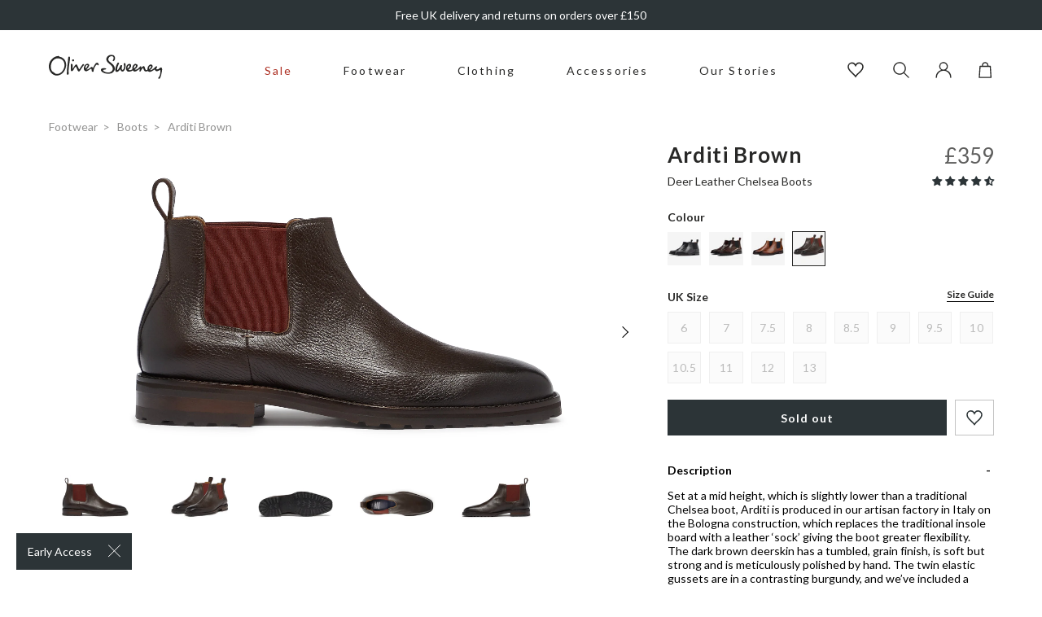

--- FILE ---
content_type: text/html; charset=utf-8
request_url: https://www.oliversweeney.com/products/arditi-brown-chelsea-boots
body_size: 65829
content:
<!DOCTYPE html>
<!--[if IE 9]> <html class="ie9 no-js" lang="en"> <![endif]-->
<!--[if (gt IE 9)|!(IE)]><!--> <html class="no-js" lang="en"> <!--<![endif]-->
<head>
    <meta charset="utf-8"> 
    <meta http-equiv="X-UA-Compatible" content="IE=edge,chrome=1">
    <meta name="viewport" content="width=device-width, initial-scale=1.0, maximum-scale=3.0,user-scalable=1"/>
    <meta name="theme-color" content="">
    <link rel="canonical" href="https://www.oliversweeney.com/products/arditi-brown-chelsea-boots"><link rel="shortcut icon" href="//www.oliversweeney.com/cdn/shop/files/favicon_32x32.png?v=1618914776" type="image/png"><title>Arditi Brown | Men&#39;s Deer Leather Chelsea Boots | Oliver Sweeney</title>

    <meta name="description" content="Shop Arditi Brown on oliversweeney.com. Made from the finest leathers, our men’s boots include a selection of quality casual, formal, Chelsea and hiking boots.">
<!-- /snippets/social-meta-tags.liquid -->




<meta property="og:site_name" content="Oliver Sweeney">
<meta property="og:url" content="https://www.oliversweeney.com/products/arditi-brown-chelsea-boots">
<meta property="og:title" content="Arditi Brown">
<meta property="og:type" content="product">
<meta property="og:description" content="Shop Arditi Brown on oliversweeney.com. Made from the finest leathers, our men’s boots include a selection of quality casual, formal, Chelsea and hiking boots.">

  <meta property="og:price:amount" content="359.00">
  <meta property="og:price:currency" content="GBP">

<meta property="og:image" content="http://www.oliversweeney.com/cdn/shop/products/arditi-brown-chelsea-boots_newSQimg_Arditi-Brown_sq-1_1200x1200.jpg?v=1661875075"><meta property="og:image" content="http://www.oliversweeney.com/cdn/shop/products/Arditi-Brown_sq-1_1200x1200.jpg?v=1629283344"><meta property="og:image" content="http://www.oliversweeney.com/cdn/shop/products/Arditi-Brown_sq-2_1200x1200.jpg?v=1629283344">
<meta property="og:image:secure_url" content="https://www.oliversweeney.com/cdn/shop/products/arditi-brown-chelsea-boots_newSQimg_Arditi-Brown_sq-1_1200x1200.jpg?v=1661875075"><meta property="og:image:secure_url" content="https://www.oliversweeney.com/cdn/shop/products/Arditi-Brown_sq-1_1200x1200.jpg?v=1629283344"><meta property="og:image:secure_url" content="https://www.oliversweeney.com/cdn/shop/products/Arditi-Brown_sq-2_1200x1200.jpg?v=1629283344">


<meta name="twitter:card" content="summary_large_image">
<meta name="twitter:title" content="Arditi Brown">
<meta name="twitter:description" content="Shop Arditi Brown on oliversweeney.com. Made from the finest leathers, our men’s boots include a selection of quality casual, formal, Chelsea and hiking boots.">

<script type="application/ld+json">
            {
                "@context": "https://schema.org/",
                "@type": "Product",
                "name": "Arditi Brown",
                "image": ["//www.oliversweeney.com/cdn/shop/products/arditi-brown-chelsea-boots_newSQimg_Arditi-Brown_sq-1.jpg?v=1661875075","//www.oliversweeney.com/cdn/shop/products/Arditi-Brown_sq-1.jpg?v=1629283344","//www.oliversweeney.com/cdn/shop/products/Arditi-Brown_sq-2.jpg?v=1629283344","//www.oliversweeney.com/cdn/shop/products/Arditi-Brown_2.jpg?v=1629283340","//www.oliversweeney.com/cdn/shop/products/Arditi-Brown_1.jpg?v=1629283341","//www.oliversweeney.com/cdn/shop/products/Arditi-Brown_3.jpg?v=1629283340","//www.oliversweeney.com/cdn/shop/products/Arditi-Brown_4.jpg?v=1629283341","//www.oliversweeney.com/cdn/shop/products/Arditi-Brown_5.jpg?v=1629283341"],
                "description": "\u0026lt;p data-mce-fragment=\u0026quot;1\u0026quot;\u0026gt;\u0026lt;strong\u0026gt;\u0026lt;\/strong\u0026gt;Set at a mid height, which is slightly lower than a traditional Chelsea boot, Arditi is produced in our artisan factory in Italy on the Bologna construction, which replaces the traditional insole board with a leather ‘sock’ giving the boot greater flexibility.\u0026lt;\/p\u0026gt;\n\u0026lt;p data-mce-fragment=\u0026quot;1\u0026quot;\u0026gt;The dark brown deerskin has a tumbled, grain finish, is soft but strong and is meticulously polished by hand. The twin elastic gussets are in a contrasting burgundy, and we’ve included a leather back pull tab and a full leather lining and insock. The St Moritz rubber sole is cleated and practical with a slim profile.\u0026lt;\/p\u0026gt;",
                "sku":"6812922872000",
                "mpn":"6812922872000",
                "brand":{
                    "@type":"Thing",
                    "name":"Oliver Sweeney"
                },
                "offers":{
                    "@type":"Offer",
                    "url":"/products/arditi-brown-chelsea-boots",
                    "priceCurrency":"GBP",
                    "price":"359",
                    "itemCondition":"https://schema.org/NewCondition",
                    "availability":"https://schema.org/OutOfStock",
                    "seller":{
                        "@type":"Organization",
                        "name":"Oliver Sweeney"
                    }
                }
            }
        </script>
    

    <link rel="preload stylesheet" href="//www.oliversweeney.com/cdn/shop/t/101/assets/boost-pfs-instant-search.css?v=28529414593206000261749462425" as="style"><link href="//www.oliversweeney.com/cdn/shop/t/101/assets/boost-pfs-custom.css?v=170932479950147773201749462425" rel="stylesheet" type="text/css" media="all" />
<style data-id="boost-pfs-style" type="text/css">
      .boost-pfs-filter-option-title-text {}

     .boost-pfs-filter-tree-v .boost-pfs-filter-option-title-text:before {}
      .boost-pfs-filter-tree-v .boost-pfs-filter-option.boost-pfs-filter-option-collapsed .boost-pfs-filter-option-title-text:before {}
      .boost-pfs-filter-tree-h .boost-pfs-filter-option-title-heading:before {
        border-right-color: ;
        border-bottom-color: ;
      }

      .boost-pfs-filter-option-content .boost-pfs-filter-option-item-list .boost-pfs-filter-option-item button,
      .boost-pfs-filter-option-content .boost-pfs-filter-option-item-list .boost-pfs-filter-option-item .boost-pfs-filter-button,
      .boost-pfs-filter-option-range-amount input,
      .boost-pfs-filter-tree-v .boost-pfs-filter-refine-by .boost-pfs-filter-refine-by-items .refine-by-item,
      .boost-pfs-filter-refine-by-wrapper-v .boost-pfs-filter-refine-by .boost-pfs-filter-refine-by-items .refine-by-item,
      .boost-pfs-filter-refine-by .boost-pfs-filter-option-title,
      .boost-pfs-filter-refine-by .boost-pfs-filter-refine-by-items .refine-by-item>a,
      .boost-pfs-filter-refine-by>span,
      .boost-pfs-filter-clear,
      .boost-pfs-filter-clear-all{}

      .boost-pfs-filter-option-multi-level-collections .boost-pfs-filter-option-multi-level-list .boost-pfs-filter-option-item .boost-pfs-filter-button-arrow .boost-pfs-arrow:before,
      .boost-pfs-filter-option-multi-level-tag .boost-pfs-filter-option-multi-level-list .boost-pfs-filter-option-item .boost-pfs-filter-button-arrow .boost-pfs-arrow:before {}

      .boost-pfs-filter-refine-by .boost-pfs-filter-refine-by-items .refine-by-item .boost-pfs-filter-clear:before,
      .boost-pfs-filter-refine-by .boost-pfs-filter-refine-by-items .refine-by-item .boost-pfs-filter-clear:after {
        background: ;
      }

      .boost-pfs-filter-tree-mobile-button button,
      .boost-pfs-filter-top-sorting-mobile button {}
      .boost-pfs-filter-top-sorting-mobile button>span:after {}
    </style>
    
    
    <link rel="preconnect" href="https://fonts.googleapis.com">
    <link rel="preconnect" href="https://fonts.gstatic.com" crossorigin>
    <link href="https://fonts.googleapis.com/css2?family=Lato:wght@400;700&display=swap" rel="stylesheet">

    
    <link href="//www.oliversweeney.com/cdn/shop/t/101/assets/theme.css?v=160924480132597406751763138989" rel="stylesheet" type="text/css" media="all" />

    <script>window.performance && window.performance.mark && window.performance.mark('shopify.content_for_header.start');</script><meta name="google-site-verification" content="VdMzOZFxqZcVYlkyJyzytrfXHXWR5hHMraWoqyy4PX4">
<meta name="facebook-domain-verification" content="eco0x5xvqzem7atizj83r16vv55739">
<meta id="shopify-digital-wallet" name="shopify-digital-wallet" content="/52196933824/digital_wallets/dialog">
<meta name="shopify-checkout-api-token" content="11463e05c979ba1999f4fe8276c00c26">
<meta id="in-context-paypal-metadata" data-shop-id="52196933824" data-venmo-supported="false" data-environment="production" data-locale="en_US" data-paypal-v4="true" data-currency="GBP">
<link rel="alternate" type="application/json+oembed" href="https://www.oliversweeney.com/products/arditi-brown-chelsea-boots.oembed">
<script async="async" src="/checkouts/internal/preloads.js?locale=en-GB"></script>
<link rel="preconnect" href="https://shop.app" crossorigin="anonymous">
<script async="async" src="https://shop.app/checkouts/internal/preloads.js?locale=en-GB&shop_id=52196933824" crossorigin="anonymous"></script>
<script id="apple-pay-shop-capabilities" type="application/json">{"shopId":52196933824,"countryCode":"GB","currencyCode":"GBP","merchantCapabilities":["supports3DS"],"merchantId":"gid:\/\/shopify\/Shop\/52196933824","merchantName":"Oliver Sweeney","requiredBillingContactFields":["postalAddress","email","phone"],"requiredShippingContactFields":["postalAddress","email","phone"],"shippingType":"shipping","supportedNetworks":["visa","maestro","masterCard","amex","discover","elo"],"total":{"type":"pending","label":"Oliver Sweeney","amount":"1.00"},"shopifyPaymentsEnabled":true,"supportsSubscriptions":true}</script>
<script id="shopify-features" type="application/json">{"accessToken":"11463e05c979ba1999f4fe8276c00c26","betas":["rich-media-storefront-analytics"],"domain":"www.oliversweeney.com","predictiveSearch":true,"shopId":52196933824,"locale":"en"}</script>
<script>var Shopify = Shopify || {};
Shopify.shop = "oliver-sweeney-store.myshopify.com";
Shopify.locale = "en";
Shopify.currency = {"active":"GBP","rate":"1.0"};
Shopify.country = "GB";
Shopify.theme = {"name":"shopify\/Purple","id":182996861302,"schema_name":null,"schema_version":null,"theme_store_id":null,"role":"main"};
Shopify.theme.handle = "null";
Shopify.theme.style = {"id":null,"handle":null};
Shopify.cdnHost = "www.oliversweeney.com/cdn";
Shopify.routes = Shopify.routes || {};
Shopify.routes.root = "/";</script>
<script type="module">!function(o){(o.Shopify=o.Shopify||{}).modules=!0}(window);</script>
<script>!function(o){function n(){var o=[];function n(){o.push(Array.prototype.slice.apply(arguments))}return n.q=o,n}var t=o.Shopify=o.Shopify||{};t.loadFeatures=n(),t.autoloadFeatures=n()}(window);</script>
<script>
  window.ShopifyPay = window.ShopifyPay || {};
  window.ShopifyPay.apiHost = "shop.app\/pay";
  window.ShopifyPay.redirectState = null;
</script>
<script id="shop-js-analytics" type="application/json">{"pageType":"product"}</script>
<script defer="defer" async type="module" src="//www.oliversweeney.com/cdn/shopifycloud/shop-js/modules/v2/client.init-shop-cart-sync_BN7fPSNr.en.esm.js"></script>
<script defer="defer" async type="module" src="//www.oliversweeney.com/cdn/shopifycloud/shop-js/modules/v2/chunk.common_Cbph3Kss.esm.js"></script>
<script defer="defer" async type="module" src="//www.oliversweeney.com/cdn/shopifycloud/shop-js/modules/v2/chunk.modal_DKumMAJ1.esm.js"></script>
<script type="module">
  await import("//www.oliversweeney.com/cdn/shopifycloud/shop-js/modules/v2/client.init-shop-cart-sync_BN7fPSNr.en.esm.js");
await import("//www.oliversweeney.com/cdn/shopifycloud/shop-js/modules/v2/chunk.common_Cbph3Kss.esm.js");
await import("//www.oliversweeney.com/cdn/shopifycloud/shop-js/modules/v2/chunk.modal_DKumMAJ1.esm.js");

  window.Shopify.SignInWithShop?.initShopCartSync?.({"fedCMEnabled":true,"windoidEnabled":true});

</script>
<script>
  window.Shopify = window.Shopify || {};
  if (!window.Shopify.featureAssets) window.Shopify.featureAssets = {};
  window.Shopify.featureAssets['shop-js'] = {"shop-cart-sync":["modules/v2/client.shop-cart-sync_CJVUk8Jm.en.esm.js","modules/v2/chunk.common_Cbph3Kss.esm.js","modules/v2/chunk.modal_DKumMAJ1.esm.js"],"init-fed-cm":["modules/v2/client.init-fed-cm_7Fvt41F4.en.esm.js","modules/v2/chunk.common_Cbph3Kss.esm.js","modules/v2/chunk.modal_DKumMAJ1.esm.js"],"init-shop-email-lookup-coordinator":["modules/v2/client.init-shop-email-lookup-coordinator_Cc088_bR.en.esm.js","modules/v2/chunk.common_Cbph3Kss.esm.js","modules/v2/chunk.modal_DKumMAJ1.esm.js"],"init-windoid":["modules/v2/client.init-windoid_hPopwJRj.en.esm.js","modules/v2/chunk.common_Cbph3Kss.esm.js","modules/v2/chunk.modal_DKumMAJ1.esm.js"],"shop-button":["modules/v2/client.shop-button_B0jaPSNF.en.esm.js","modules/v2/chunk.common_Cbph3Kss.esm.js","modules/v2/chunk.modal_DKumMAJ1.esm.js"],"shop-cash-offers":["modules/v2/client.shop-cash-offers_DPIskqss.en.esm.js","modules/v2/chunk.common_Cbph3Kss.esm.js","modules/v2/chunk.modal_DKumMAJ1.esm.js"],"shop-toast-manager":["modules/v2/client.shop-toast-manager_CK7RT69O.en.esm.js","modules/v2/chunk.common_Cbph3Kss.esm.js","modules/v2/chunk.modal_DKumMAJ1.esm.js"],"init-shop-cart-sync":["modules/v2/client.init-shop-cart-sync_BN7fPSNr.en.esm.js","modules/v2/chunk.common_Cbph3Kss.esm.js","modules/v2/chunk.modal_DKumMAJ1.esm.js"],"init-customer-accounts-sign-up":["modules/v2/client.init-customer-accounts-sign-up_CfPf4CXf.en.esm.js","modules/v2/client.shop-login-button_DeIztwXF.en.esm.js","modules/v2/chunk.common_Cbph3Kss.esm.js","modules/v2/chunk.modal_DKumMAJ1.esm.js"],"pay-button":["modules/v2/client.pay-button_CgIwFSYN.en.esm.js","modules/v2/chunk.common_Cbph3Kss.esm.js","modules/v2/chunk.modal_DKumMAJ1.esm.js"],"init-customer-accounts":["modules/v2/client.init-customer-accounts_DQ3x16JI.en.esm.js","modules/v2/client.shop-login-button_DeIztwXF.en.esm.js","modules/v2/chunk.common_Cbph3Kss.esm.js","modules/v2/chunk.modal_DKumMAJ1.esm.js"],"avatar":["modules/v2/client.avatar_BTnouDA3.en.esm.js"],"init-shop-for-new-customer-accounts":["modules/v2/client.init-shop-for-new-customer-accounts_CsZy_esa.en.esm.js","modules/v2/client.shop-login-button_DeIztwXF.en.esm.js","modules/v2/chunk.common_Cbph3Kss.esm.js","modules/v2/chunk.modal_DKumMAJ1.esm.js"],"shop-follow-button":["modules/v2/client.shop-follow-button_BRMJjgGd.en.esm.js","modules/v2/chunk.common_Cbph3Kss.esm.js","modules/v2/chunk.modal_DKumMAJ1.esm.js"],"checkout-modal":["modules/v2/client.checkout-modal_B9Drz_yf.en.esm.js","modules/v2/chunk.common_Cbph3Kss.esm.js","modules/v2/chunk.modal_DKumMAJ1.esm.js"],"shop-login-button":["modules/v2/client.shop-login-button_DeIztwXF.en.esm.js","modules/v2/chunk.common_Cbph3Kss.esm.js","modules/v2/chunk.modal_DKumMAJ1.esm.js"],"lead-capture":["modules/v2/client.lead-capture_DXYzFM3R.en.esm.js","modules/v2/chunk.common_Cbph3Kss.esm.js","modules/v2/chunk.modal_DKumMAJ1.esm.js"],"shop-login":["modules/v2/client.shop-login_CA5pJqmO.en.esm.js","modules/v2/chunk.common_Cbph3Kss.esm.js","modules/v2/chunk.modal_DKumMAJ1.esm.js"],"payment-terms":["modules/v2/client.payment-terms_BxzfvcZJ.en.esm.js","modules/v2/chunk.common_Cbph3Kss.esm.js","modules/v2/chunk.modal_DKumMAJ1.esm.js"]};
</script>
<script>(function() {
  var isLoaded = false;
  function asyncLoad() {
    if (isLoaded) return;
    isLoaded = true;
    var urls = ["https:\/\/dr4qe3ddw9y32.cloudfront.net\/awin-shopify-integration-code.js?aid=15370\u0026v=shopifyApp_5.1.5\u0026ts=1744021758749\u0026shop=oliver-sweeney-store.myshopify.com","https:\/\/d26ky332zktp97.cloudfront.net\/shops\/fdnT2tJWcP4mvSMLG\/colibrius-m.js?shop=oliver-sweeney-store.myshopify.com"];
    for (var i = 0; i < urls.length; i++) {
      var s = document.createElement('script');
      s.type = 'text/javascript';
      s.async = true;
      s.src = urls[i];
      var x = document.getElementsByTagName('script')[0];
      x.parentNode.insertBefore(s, x);
    }
  };
  if(window.attachEvent) {
    window.attachEvent('onload', asyncLoad);
  } else {
    window.addEventListener('load', asyncLoad, false);
  }
})();</script>
<script id="__st">var __st={"a":52196933824,"offset":0,"reqid":"93097225-4b4d-4862-b85c-1a8ba72c96d6-1769782433","pageurl":"www.oliversweeney.com\/products\/arditi-brown-chelsea-boots","u":"de51c6b82642","p":"product","rtyp":"product","rid":6812922872000};</script>
<script>window.ShopifyPaypalV4VisibilityTracking = true;</script>
<script id="captcha-bootstrap">!function(){'use strict';const t='contact',e='account',n='new_comment',o=[[t,t],['blogs',n],['comments',n],[t,'customer']],c=[[e,'customer_login'],[e,'guest_login'],[e,'recover_customer_password'],[e,'create_customer']],r=t=>t.map((([t,e])=>`form[action*='/${t}']:not([data-nocaptcha='true']) input[name='form_type'][value='${e}']`)).join(','),a=t=>()=>t?[...document.querySelectorAll(t)].map((t=>t.form)):[];function s(){const t=[...o],e=r(t);return a(e)}const i='password',u='form_key',d=['recaptcha-v3-token','g-recaptcha-response','h-captcha-response',i],f=()=>{try{return window.sessionStorage}catch{return}},m='__shopify_v',_=t=>t.elements[u];function p(t,e,n=!1){try{const o=window.sessionStorage,c=JSON.parse(o.getItem(e)),{data:r}=function(t){const{data:e,action:n}=t;return t[m]||n?{data:e,action:n}:{data:t,action:n}}(c);for(const[e,n]of Object.entries(r))t.elements[e]&&(t.elements[e].value=n);n&&o.removeItem(e)}catch(o){console.error('form repopulation failed',{error:o})}}const l='form_type',E='cptcha';function T(t){t.dataset[E]=!0}const w=window,h=w.document,L='Shopify',v='ce_forms',y='captcha';let A=!1;((t,e)=>{const n=(g='f06e6c50-85a8-45c8-87d0-21a2b65856fe',I='https://cdn.shopify.com/shopifycloud/storefront-forms-hcaptcha/ce_storefront_forms_captcha_hcaptcha.v1.5.2.iife.js',D={infoText:'Protected by hCaptcha',privacyText:'Privacy',termsText:'Terms'},(t,e,n)=>{const o=w[L][v],c=o.bindForm;if(c)return c(t,g,e,D).then(n);var r;o.q.push([[t,g,e,D],n]),r=I,A||(h.body.append(Object.assign(h.createElement('script'),{id:'captcha-provider',async:!0,src:r})),A=!0)});var g,I,D;w[L]=w[L]||{},w[L][v]=w[L][v]||{},w[L][v].q=[],w[L][y]=w[L][y]||{},w[L][y].protect=function(t,e){n(t,void 0,e),T(t)},Object.freeze(w[L][y]),function(t,e,n,w,h,L){const[v,y,A,g]=function(t,e,n){const i=e?o:[],u=t?c:[],d=[...i,...u],f=r(d),m=r(i),_=r(d.filter((([t,e])=>n.includes(e))));return[a(f),a(m),a(_),s()]}(w,h,L),I=t=>{const e=t.target;return e instanceof HTMLFormElement?e:e&&e.form},D=t=>v().includes(t);t.addEventListener('submit',(t=>{const e=I(t);if(!e)return;const n=D(e)&&!e.dataset.hcaptchaBound&&!e.dataset.recaptchaBound,o=_(e),c=g().includes(e)&&(!o||!o.value);(n||c)&&t.preventDefault(),c&&!n&&(function(t){try{if(!f())return;!function(t){const e=f();if(!e)return;const n=_(t);if(!n)return;const o=n.value;o&&e.removeItem(o)}(t);const e=Array.from(Array(32),(()=>Math.random().toString(36)[2])).join('');!function(t,e){_(t)||t.append(Object.assign(document.createElement('input'),{type:'hidden',name:u})),t.elements[u].value=e}(t,e),function(t,e){const n=f();if(!n)return;const o=[...t.querySelectorAll(`input[type='${i}']`)].map((({name:t})=>t)),c=[...d,...o],r={};for(const[a,s]of new FormData(t).entries())c.includes(a)||(r[a]=s);n.setItem(e,JSON.stringify({[m]:1,action:t.action,data:r}))}(t,e)}catch(e){console.error('failed to persist form',e)}}(e),e.submit())}));const S=(t,e)=>{t&&!t.dataset[E]&&(n(t,e.some((e=>e===t))),T(t))};for(const o of['focusin','change'])t.addEventListener(o,(t=>{const e=I(t);D(e)&&S(e,y())}));const B=e.get('form_key'),M=e.get(l),P=B&&M;t.addEventListener('DOMContentLoaded',(()=>{const t=y();if(P)for(const e of t)e.elements[l].value===M&&p(e,B);[...new Set([...A(),...v().filter((t=>'true'===t.dataset.shopifyCaptcha))])].forEach((e=>S(e,t)))}))}(h,new URLSearchParams(w.location.search),n,t,e,['guest_login'])})(!0,!0)}();</script>
<script integrity="sha256-4kQ18oKyAcykRKYeNunJcIwy7WH5gtpwJnB7kiuLZ1E=" data-source-attribution="shopify.loadfeatures" defer="defer" src="//www.oliversweeney.com/cdn/shopifycloud/storefront/assets/storefront/load_feature-a0a9edcb.js" crossorigin="anonymous"></script>
<script crossorigin="anonymous" defer="defer" src="//www.oliversweeney.com/cdn/shopifycloud/storefront/assets/shopify_pay/storefront-65b4c6d7.js?v=20250812"></script>
<script data-source-attribution="shopify.dynamic_checkout.dynamic.init">var Shopify=Shopify||{};Shopify.PaymentButton=Shopify.PaymentButton||{isStorefrontPortableWallets:!0,init:function(){window.Shopify.PaymentButton.init=function(){};var t=document.createElement("script");t.src="https://www.oliversweeney.com/cdn/shopifycloud/portable-wallets/latest/portable-wallets.en.js",t.type="module",document.head.appendChild(t)}};
</script>
<script data-source-attribution="shopify.dynamic_checkout.buyer_consent">
  function portableWalletsHideBuyerConsent(e){var t=document.getElementById("shopify-buyer-consent"),n=document.getElementById("shopify-subscription-policy-button");t&&n&&(t.classList.add("hidden"),t.setAttribute("aria-hidden","true"),n.removeEventListener("click",e))}function portableWalletsShowBuyerConsent(e){var t=document.getElementById("shopify-buyer-consent"),n=document.getElementById("shopify-subscription-policy-button");t&&n&&(t.classList.remove("hidden"),t.removeAttribute("aria-hidden"),n.addEventListener("click",e))}window.Shopify?.PaymentButton&&(window.Shopify.PaymentButton.hideBuyerConsent=portableWalletsHideBuyerConsent,window.Shopify.PaymentButton.showBuyerConsent=portableWalletsShowBuyerConsent);
</script>
<script data-source-attribution="shopify.dynamic_checkout.cart.bootstrap">document.addEventListener("DOMContentLoaded",(function(){function t(){return document.querySelector("shopify-accelerated-checkout-cart, shopify-accelerated-checkout")}if(t())Shopify.PaymentButton.init();else{new MutationObserver((function(e,n){t()&&(Shopify.PaymentButton.init(),n.disconnect())})).observe(document.body,{childList:!0,subtree:!0})}}));
</script>
<link id="shopify-accelerated-checkout-styles" rel="stylesheet" media="screen" href="https://www.oliversweeney.com/cdn/shopifycloud/portable-wallets/latest/accelerated-checkout-backwards-compat.css" crossorigin="anonymous">
<style id="shopify-accelerated-checkout-cart">
        #shopify-buyer-consent {
  margin-top: 1em;
  display: inline-block;
  width: 100%;
}

#shopify-buyer-consent.hidden {
  display: none;
}

#shopify-subscription-policy-button {
  background: none;
  border: none;
  padding: 0;
  text-decoration: underline;
  font-size: inherit;
  cursor: pointer;
}

#shopify-subscription-policy-button::before {
  box-shadow: none;
}

      </style>

<script>window.performance && window.performance.mark && window.performance.mark('shopify.content_for_header.end');</script>

    
        

<script type="text/javascript">
  function initAppmate(Appmate){
    Appmate.wk.on({
      'click [data-wk-add-product]': eventHandler(function(){
        var productId = this.getAttribute('data-wk-add-product');
        var select = Appmate.wk.$('form input[name="id"]');
        var variantId = select.length ? select.val() : undefined;
        
        Appmate.wk.addProduct(productId, variantId).then(function(product) {
          var variant = product.selected_or_first_available_variant || {};
          sendTracking({
            hitType: 'event',
            eventCategory: 'Wishlist',
            eventAction: 'WK Added Product',
            eventLabel: 'Wishlist King',
          }, {
            id: variant.sku || variant.id,
            name: product.title,
            category: product.type,
            brand: product.vendor,
            variant: variant.title,
            price: variant.price
          }, {
            list: "" || undefined
          });
        });
      }),
      'click [data-wk-remove-product]': eventHandler(function(){
        var productId = this.getAttribute('data-wk-remove-product');
        Appmate.wk.removeProduct(productId).then(function(product) {
          var variant = product.selected_or_first_available_variant || {};
          sendTracking({
            hitType: 'event',
            eventCategory: 'Wishlist',
            eventAction: 'WK Removed Product',
            eventLabel: 'Wishlist King',
          }, {
            id: variant.sku || variant.id,
            name: product.title,
            category: product.type,
            brand: product.vendor,
            variant: variant.title,
            price: variant.price
          }, {
            list: "" || undefined
          });
        });
      }),
      'click [data-wk-remove-item]': eventHandler(function(){
        var itemId = this.getAttribute('data-wk-remove-item');
        fadeOrNot(this, function() {
          Appmate.wk.removeItem(itemId).then(function(product){
            var variant = product.selected_or_first_available_variant || {};
            sendTracking({
              hitType: 'event',
              eventCategory: 'Wishlist',
              eventAction: 'WK Removed Product',
              eventLabel: 'Wishlist King',
            }, {
              id: variant.sku || variant.id,
              name: product.title,
              category: product.type,
              brand: product.vendor,
              variant: variant.title,
              price: variant.price
            }, {
              list: "" || undefined
            });
          });
        });
      }),
      'click [data-wk-clear-wishlist]': eventHandler(function(){
        var wishlistId = this.getAttribute('data-wk-clear-wishlist');
        Appmate.wk.clear(wishlistId).then(function() {
          sendTracking({
            hitType: 'event',
            eventCategory: 'Wishlist',
            eventAction: 'WK Cleared Wishlist',
            eventLabel: 'Wishlist King',
          });
        });
      }),
      'click [data-wk-share]': eventHandler(function(){
        var params = {
          wkShareService: this.getAttribute("data-wk-share-service"),
          wkShare: this.getAttribute("data-wk-share"),
          wkShareImage: this.getAttribute("data-wk-share-image")
        };
        var shareLink = Appmate.wk.getShareLink(params);

        sendTracking({
          hitType: 'event',
          eventCategory: 'Wishlist',
          eventAction: 'WK Shared Wishlist (' + params.wkShareService + ')',
          eventLabel: 'Wishlist King',
        });

        switch (params.wkShareService) {
          case 'link':
            Appmate.wk.$('#wk-share-link-text').addClass('wk-visible').find('.wk-text').html(shareLink);
            var copyButton = Appmate.wk.$('#wk-share-link-text .wk-clipboard');
            var copyText = copyButton.html();
            var clipboard = Appmate.wk.clipboard(copyButton[0]);
            clipboard.on('success', function(e) {
              copyButton.html('copied');
              setTimeout(function(){
                copyButton.html(copyText);
              }, 2000);
            });
            break;
          case 'email':
            window.location.href = shareLink;
            break;
          case 'contact':
            var contactUrl = '/pages/contact';
            var message = 'Here is the link to my list:\n' + shareLink;
            window.location.href=contactUrl + '?message=' + encodeURIComponent(message);
            break;
          default:
            window.open(
              shareLink,
              'wishlist_share',
              'height=590, width=770, toolbar=no, menubar=no, scrollbars=no, resizable=no, location=no, directories=no, status=no'
            );
        }
      }),
      'click [data-wk-move-to-cart]': eventHandler(function(){
        var $elem = Appmate.wk.$(this);
        $form = $elem.parents('form');
        $elem.prop("disabled", true);

        var item = this.getAttribute('data-wk-move-to-cart');
        var formData = $form.serialize();

        fadeOrNot(this, function(){
          Appmate.wk
          .moveToCart(item, formData)
          .then(function(product){
            $elem.prop("disabled", false);

            var variant = product.selected_or_first_available_variant || {};
            sendTracking({
              hitType: 'event',
              eventCategory: 'Wishlist',
              eventAction: 'WK Added to Cart',
              eventLabel: 'Wishlist King',
              hitCallback: function() {
                window.scrollTo(0, 0);
                location.reload();
              }
            }, {
              id: variant.sku || variant.id,
              name: product.title,
              category: product.type,
              brand: product.vendor,
              variant: variant.title,
              price: variant.price,
              quantity: 1,
            }, {
              list: "" || undefined
            });
          });
        });
      }),
      'render .wk-option-select': function(elem){
        appmateOptionSelect(elem);
      },
      'login-required': function (intent) {
        var redirect = {
          path: window.location.pathname,
          intent: intent
        };
        window.location = '/account/login?wk-redirect=' + encodeURIComponent(JSON.stringify(redirect));
      },
      'ready': function () {
        fillContactForm();

        var redirect = Appmate.wk.getQueryParam('wk-redirect');
        if (redirect) {
          Appmate.wk.addLoginRedirect(Appmate.wk.$('#customer_login'), JSON.parse(redirect));
        }
        var intent = Appmate.wk.getQueryParam('wk-intent');
        if (intent) {
          intent = JSON.parse(intent);
          switch (intent.action) {
            case 'addProduct':
              Appmate.wk.addProduct(intent.product, intent.variant)
              break;
            default:
              console.warn('Wishlist King: Intent not implemented', intent)
          }
          if (window.history && window.history.pushState) {
            history.pushState(null, null, window.location.pathname);
          }
        }
      }
    });

    Appmate.init({
      shop: {
        domain: 'oliver-sweeney-store.myshopify.com'
      },
      session: {
        customer: ''
      },
      globals: {
        settings: {
          app_wk_icon: 'heart',
          app_wk_share_position: 'top',
          app_wk_products_per_row: 4,
          money_format: '£{{amount}}',
          root_url: ''
        },
        customer: '',
        customer_accounts_enabled: true,
      },
      wishlist: {
        filter: function(product) {
          return !product.hidden;
        },
        loginRequired: false,
        handle: '/pages/wishlist-1',
        proxyHandle: "/a/wk",
        share: {
          handle: "/pages/shared-wishlist",
          title: 'My Wishlist',
          description: 'Check out some of my favorite things @ Oliver Sweeney.',
          imageTitle: 'Oliver Sweeney',
          hashTags: 'wishlist',
          twitterUser: false // will be used with via
        }
      }
    });

    function sendTracking(event, product, action) {
      if (typeof fbq === 'function') {
        switch (event.eventAction) {
          case "WK Added Product":
            fbq('track', 'AddToWishlist', {
              value: product.price,
              currency: 'GBP'
            });
            break;
        }
      }
      if (typeof ga === 'function') {
        if (product) {
          delete product.price;
          ga('ec:addProduct', product);
        }

        if (action) {
          ga('ec:setAction', 'click', action);
        }

        if (event) {
          ga('send', event);
        }

        if (!ga.loaded) {
          event && event.hitCallback && event.hitCallback()
        }
      } else {
        event && event.hitCallback && event.hitCallback()
      }
    }

    function fillContactForm() {
      document.addEventListener('DOMContentLoaded', fillContactForm)
      if (document.getElementById('contact_form')) {
        var message = Appmate.wk.getQueryParam('message');
        var bodyElement = document.querySelector("#contact_form textarea[name='contact[body]']");
        if (bodyElement && message) {
          bodyElement.value = message;
        }
      }
    }

    function eventHandler (callback) {
      return function (event) {
        if (typeof callback === 'function') {
          callback.call(this, event)
        }
        if (event) {
          event.preventDefault();
          event.stopPropagation();
        }
      }
    }

    function fadeOrNot(elem, callback){
      if (typeof $ !== "function") {
        callback();
        return;
      }
      var $elem = $(elem);
  	  if ($elem.parents('.wk-fadeout').length) {
        $elem.parents('.wk-fadeout').fadeOut(callback);
      } else {
        callback();
      }
    }
  }
</script>



<script
  id="wishlist-icon-filled"
  data="wishlist"
  type="text/x-template"
  app="wishlist-king"
>
  {% if settings.app_wk_icon == "heart" %}
    <svg version='1.1' xmlns='https://www.w3.org/2000/svg' width='64' height='64' viewBox='0 0 64 64'>
      <path d='M47.199 4c-6.727 0-12.516 5.472-15.198 11.188-2.684-5.715-8.474-11.188-15.201-11.188-9.274 0-16.8 7.527-16.8 16.802 0 18.865 19.031 23.812 32.001 42.464 12.26-18.536 31.999-24.2 31.999-42.464 0-9.274-7.527-16.802-16.801-16.802z' fill='#000'></path>
    </svg>
  {% elsif settings.app_wk_icon == "star" %}
    <svg version='1.1' xmlns='https://www.w3.org/2000/svg' width='64' height='60.9' viewBox='0 0 64 64'>
      <path d='M63.92,23.25a1.5,1.5,0,0,0-1.39-1H40.3L33.39,1.08A1.5,1.5,0,0,0,32,0h0a1.49,1.49,0,0,0-1.39,1L23.7,22.22H1.47a1.49,1.49,0,0,0-1.39,1A1.39,1.39,0,0,0,.6,24.85l18,13L11.65,59a1.39,1.39,0,0,0,.51,1.61,1.47,1.47,0,0,0,.88.3,1.29,1.29,0,0,0,.88-0.3l18-13.08L50,60.68a1.55,1.55,0,0,0,1.76,0,1.39,1.39,0,0,0,.51-1.61l-6.9-21.14,18-13A1.45,1.45,0,0,0,63.92,23.25Z' fill='#be8508'></path>
    </svg>
  {% endif %}
</script>

<script
  id="wishlist-icon-empty"
  data="wishlist"
  type="text/x-template"
  app="wishlist-king"
>
  {% if settings.app_wk_icon == "heart" %}
    <svg version='1.1' xmlns='https://www.w3.org/2000/svg' width='64px' height='60.833px' viewBox='0 0 64 60.833'>
      <path stroke='#000' stroke-width='5' stroke-miterlimit='10' fill-opacity='0' d='M45.684,2.654c-6.057,0-11.27,4.927-13.684,10.073 c-2.417-5.145-7.63-10.073-13.687-10.073c-8.349,0-15.125,6.776-15.125,15.127c0,16.983,17.134,21.438,28.812,38.231 c11.038-16.688,28.811-21.787,28.811-38.231C60.811,9.431,54.033,2.654,45.684,2.654z'/>
    </svg>
  {% elsif settings.app_wk_icon == "star" %}
    <svg version='1.1' xmlns='https://www.w3.org/2000/svg' width='64' height='60.9' viewBox='0 0 64 64'>
      <path d='M63.92,23.25a1.5,1.5,0,0,0-1.39-1H40.3L33.39,1.08A1.5,1.5,0,0,0,32,0h0a1.49,1.49,0,0,0-1.39,1L23.7,22.22H1.47a1.49,1.49,0,0,0-1.39,1A1.39,1.39,0,0,0,.6,24.85l18,13L11.65,59a1.39,1.39,0,0,0,.51,1.61,1.47,1.47,0,0,0,.88.3,1.29,1.29,0,0,0,.88-0.3l18-13.08L50,60.68a1.55,1.55,0,0,0,1.76,0,1.39,1.39,0,0,0,.51-1.61l-6.9-21.14,18-13A1.45,1.45,0,0,0,63.92,23.25ZM42.75,36.18a1.39,1.39,0,0,0-.51,1.61l5.81,18L32.85,44.69a1.41,1.41,0,0,0-1.67,0L15.92,55.74l5.81-18a1.39,1.39,0,0,0-.51-1.61L6,25.12H24.7a1.49,1.49,0,0,0,1.39-1L32,6.17l5.81,18a1.5,1.5,0,0,0,1.39,1H58Z' fill='#be8508'></path>
    </svg>
  {% endif %}
</script>

<script
  id="wishlist-icon-remove"
  data="wishlist"
  type="text/x-template"
  app="wishlist-king"
>
  <svg role="presentation" viewBox="0 0 16 14">
    <path d="M15 0L1 14m14 0L1 0" stroke="currentColor" fill="none" fill-rule="evenodd"></path>
  </svg>
</script>

<script
  id="wishlist-link"
  data="wishlist"
  type="text/x-template"
  app="wishlist-king"
>
  {% if wishlist.item_count %}
    {% assign link_icon = 'wishlist-icon-filled' %}
  {% else %}
    {% assign link_icon = 'wishlist-icon-empty' %}
  {% endif %}
  <a href="{{ wishlist.url }}" class="wk-link wk-{{ wishlist.state }}" title="View Wishlist"><div class="wk-icon">{% include link_icon %}</div><span class="wk-label">Wishlist</span> <span class="wk-count">({{ wishlist.item_count }})</span></a>
</script>

<script
  id="wishlist-link-li"
  data="wishlist"
  type="text/x-template"
  app="wishlist-king"
>
  <li class="wishlist-link-li wk-{{ wishlist.state }}">
    {% include 'wishlist-link' %}
  </li>
</script>

<script
  id="wishlist-button-product"
  data="product"
  type="text/x-template"
  app="wishlist-king"
>
  {% if product.in_wishlist %}
    {% assign btn_text = 'In Wishlist' %}
    {% assign btn_title = 'Remove from Wishlist' %}
    {% assign btn_action = 'wk-remove-product' %}
    {% assign btn_icon = 'wishlist-icon-filled' %}
  {% else %}
    {% assign btn_text = 'Add to Wishlist' %}
    {% assign btn_title = 'Add to Wishlist' %}
    {% assign btn_action = 'wk-add-product' %}
    {% assign btn_icon = 'wishlist-icon-empty' %}
  {% endif %}

  <button type="button" class="wk-button-product {{ btn_action }}" title="{{ btn_title }}" data-{{ btn_action }}="{{ product.id }}">
    <div class="wk-icon">
      {% include btn_icon %}
    </div>
    <span class="wk-label">{{ btn_text }}</span>
  </button>
</script>

<script
  id="wishlist-button-collection"
  data="product"
  type="text/x-template"
  app="wishlist-king"
>
  {% if product.in_wishlist %}
    {% assign btn_text = 'In Wishlist' %}
    {% assign btn_title = 'Remove from Wishlist' %}
    {% assign btn_action = 'wk-remove-product' %}
    {% assign btn_icon = 'wishlist-icon-filled' %}
  {% else %}
    {% assign btn_text = 'Add to Wishlist' %}
    {% assign btn_title = 'Add to Wishlist' %}
    {% assign btn_action = 'wk-add-product' %}
    {% assign btn_icon = 'wishlist-icon-empty' %}
  {% endif %}

  <button type="button" class="wk-button-collection {{ btn_action }}" title="{{ btn_title }}" data-{{ btn_action }}="{{ product.id }}">
    <div class="wk-icon">
      {% include btn_icon %}
    </div>
    <span class="wk-label">{{ btn_text }}</span>
  </button>
</script>

<script
  id="wishlist-button-wishlist-page"
  data="product"
  type="text/x-template"
  app="wishlist-king"
>
  {% if wishlist.read_only %}
    {% assign item_id = product.id %}
  {% else %}
    {% assign item_id = product.wishlist_item_id %}
  {% endif %}

  {% assign add_class = '' %}
  {% if product.in_wishlist and wishlist.read_only == true %}
    {% assign btn_text = 'In Wishlist' %}
    {% assign btn_title = 'Remove from Wishlist' %}
    {% assign btn_action = 'wk-remove-product' %}
    {% assign btn_icon = 'wishlist-icon-filled' %}
  {% elsif product.in_wishlist and wishlist.read_only == false %}
    {% assign btn_text = 'In Wishlist' %}
    {% assign btn_title = 'Remove from Wishlist' %}
    {% assign btn_action = 'wk-remove-item' %}
    {% assign btn_icon = 'wishlist-icon-remove' %}
    {% assign add_class = 'wk-with-hover' %}
  {% else %}
    {% assign btn_text = 'Add to Wishlist' %}
    {% assign btn_title = 'Add to Wishlist' %}
    {% assign btn_action = 'wk-add-product' %}
    {% assign btn_icon = 'wishlist-icon-empty' %}
    {% assign add_class = 'wk-with-hover' %}
  {% endif %}

  <button type="button" class="wk-button-wishlist-page {{ btn_action }} {{ add_class }}" title="{{ btn_title }}" data-{{ btn_action }}="{{ item_id }}">
    <div class="wk-icon">
      {% include btn_icon %}
    </div>
    <span class="wk-label">{{ btn_text }}</span>
  </button>
</script>

<script
  id="wishlist-button-wishlist-clear"
  data="wishlist"
  type="text/x-template"
  app="wishlist-king"
>
  {% assign btn_text = 'Clear Wishlist' %}
  {% assign btn_title = 'Clear Wishlist' %}
  {% assign btn_class = 'wk-button-wishlist-clear' %}

  <button type="button" class="{{ btn_class }}" title="{{ btn_title }}" data-wk-clear-wishlist="{{ wishlist.permaId }}">
    <span class="wk-label">{{ btn_text }}</span>
  </button>
</script>

<script
  id="wishlist-shared"
  data="shared_wishlist"
  type="text/x-template"
  app="wishlist-king"
>
  {% assign wishlist = shared_wishlist %}
  {% include 'wishlist-collection' with wishlist %}
</script>

<script
  id="wishlist-collection"
  data="wishlist"
  type="text/x-template"
  app="wishlist-king"
>
  <div class='wishlist-collection'>
  {% if wishlist.item_count == 0 %}
    {% include 'wishlist-collection-empty' %}
  {% else %}
    {% if customer_accounts_enabled and customer == false and wishlist.read_only == false %}
      {% include 'wishlist-collection-login-note' %}
    {% endif %}

    {% if settings.app_wk_share_position == "top" %}
      {% unless wishlist.read_only %}
        {% include 'wishlist-collection-share' %}
      {% endunless %}
    {% endif %}

    {% include 'wishlist-collection-loop' %}

    {% if settings.app_wk_share_position == "bottom" %}
      {% unless wishlist.read_only %}
        {% include 'wishlist-collection-share' %}
      {% endunless %}
    {% endif %}

    {% unless wishlist.read_only %}
      {% include 'wishlist-button-wishlist-clear' %}
    {% endunless %}
  {% endif %}
  </div>
</script>

<script
  id="wishlist-collection-empty"
  data="wishlist"
  type="text/x-template"
  app="wishlist-king"
>
  <div class="wk-row">
    <div class="wk-span12">
      <h3 class="wk-wishlist-empty-note">Your wishlist is empty!</h3>
    </div>
  </div>
</script>

<script
  id="wishlist-collection-login-note"
  data="wishlist"
  type="text/x-template"
  app="wishlist-king"
>
  <div class="wk-row">
    <p class="wk-span12 wk-login-note">
      To permanently save your wishlist please <a href="/account/login">login</a> or <a href="/account/register">sign up</a>.
    </p>
  </div>
</script>

<script
  id="wishlist-collection-share"
  data="wishlist"
  type="text/x-template"
  app="wishlist-king"
>
  <h3 id="wk-share-head">Share Wishlist</h3>
  <ul id="wk-share-list">
    <li>{% include 'wishlist-share-button-fb' %}</li>
    <li>{% include 'wishlist-share-button-pinterest' %}</li>
    <li>{% include 'wishlist-share-button-twitter' %}</li>
    <li>{% include 'wishlist-share-button-email' %}</li>
    <li id="wk-share-whatsapp">{% include 'wishlist-share-button-whatsapp' %}</li>
    <li>{% include 'wishlist-share-button-link' %}</li>
    {% comment %}
    <li>{% include 'wishlist-share-button-contact' %}</li>
    {% endcomment %}
  </ul>
  <div id="wk-share-link-text"><span class="wk-text"></span><button class="wk-clipboard" data-clipboard-target="#wk-share-link-text .wk-text">copy link</button></div>
</script>

<script
  id="wishlist-collection-loop"
  data="wishlist"
  type="text/x-template"
  app="wishlist-king"
>
  <div class="wk-row">
    {% assign item_count = 0 %}
    {% for product in wishlist.products %}
      {% assign item_count = item_count | plus: 1 %}
      {% unless limit and item_count > limit %}
        {% assign hide_default_title = false %}
        {% if product.variants.length == 1 and product.variants[0].title contains 'Default' %}
          {% assign hide_default_title = true %}
        {% endif %}

        {% assign items_per_row = settings.app_wk_products_per_row %}
        {% assign wk_item_width = 100 | divided_by: items_per_row %}

        <div class="wk-item-column" style="width: {{ wk_item_width }}%">
          <div id="wk-item-{{ product.wishlist_item_id }}" class="wk-item {{ wk_item_class }} {% unless wishlist.read_only %}wk-fadeout{% endunless %}" data-wk-item="{{ product.wishlist_item_id }}">

            {% include 'wishlist-collection-product-image' with product %}
            {% include 'wishlist-button-wishlist-page' with product %}
            {% include 'wishlist-collection-product-title' with product %}
            {% include 'wishlist-collection-product-price' %}
            {% include 'wishlist-collection-product-form' with product %}
          </div>
        </div>
      {% endunless %}
    {% endfor %}
  </div>
</script>

<script
  id="wishlist-collection-product-image"
  data="wishlist"
  type="text/x-template"
  app="wishlist-king"
>
  <div class="wk-image">
    <a href="{{ product | variant_url }}" class="wk-variant-link wk-content" title="View product">
      <img class="wk-variant-image"
         src="{{ product | variant_img_url: '1000x' }}"
         alt="{{ product.title }}" />
    </a>
  </div>
</script>

<script
  id="wishlist-collection-product-title"
  data="wishlist"
  type="text/x-template"
  app="wishlist-king"
>
  <div class="wk-product-title">
    <a href="{{ product | variant_url }}" class="wk-variant-link" title="View product">{{ product.title }}</a>
  </div>
</script>

<script
  id="wishlist-collection-product-price"
  data="wishlist"
  type="text/x-template"
  app="wishlist-king"
>
  {% assign variant = product.selected_or_first_available_variant %}
  <div class="wk-purchase">
    <span class="wk-price wk-price-preview">
      {% if variant.price >= variant.compare_at_price %}
      {{ variant.price | money }}
      {% else %}
      <span class="saleprice">{{ variant.price | money }}</span> <del>{{ variant.compare_at_price | money }}</del>
      {% endif %}
    </span>
  </div>
</script>

<script
  id="wishlist-collection-product-form"
  data="wishlist"
  type="text/x-template"
  app="wishlist-king"
>
  <form id="wk-add-item-form-{{ product.wishlist_item_id }}" action="/cart/add" method="post" class="wk-add-item-form">

    <!-- Begin product options -->
    <div class="wk-product-options {% if hide_default_title %}wk-no-options{% endif %}">

      <div class="wk-select" {% if hide_default_title %} style="display:none"{% endif %}>
        <select id="wk-option-select-{{ product.wishlist_item_id }}" class="wk-option-select" name="id">

          {% for variant in product.variants %}
          <option value="{{ variant.id }}" {% if variant == product.selected_or_first_available_variant %}selected="selected"{% endif %}>
            {{ variant.title }} - {{ variant.price | money }}
          </option>
          {% endfor %}

        </select>
      </div>

      {% comment %}
        {% if settings.display_quantity_dropdown and product.available %}
        <div class="wk-selector-wrapper">
          <label>Quantity</label>
          <input class="wk-quantity" type="number" name="quantity" value="1" class="wk-item-quantity" />
        </div>
        {% endif %}
      {% endcomment %}

      <div class="wk-purchase-section{% if product.variants.length > 1 %} wk-multiple{% endif %}">
        {% unless product.available %}
        <input type="submit" class="wk-add-to-cart disabled" disabled="disabled" value="Sold Out" />
        {% else %}
          {% assign cart_action = 'wk-move-to-cart' %}
          {% if wishlist.read_only %}
            {% assign cart_action = 'wk-add-to-cart' %}
          {% endif %}
          <input type="submit" class="wk-add-to-cart" data-{{ cart_action }}="{{ product.wishlist_item_id }}" name="add" value="Add to Cart" />
        {% endunless %}
      </div>
    </div>
    <!-- End product options -->
  </form>
</script>

<script
  id="wishlist-share-button-fb"
  data="wishlist"
  type="text/x-template"
  app="wishlist-king"
>
  {% unless wishlist.empty %}
  <a href="#" class="wk-button-share resp-sharing-button__link" title="Share on Facebook" data-wk-share-service="facebook" data-wk-share="{{ wishlist.permaId }}" data-wk-share-image="{{ wishlist.products[0] | variant_img_url: '1200x630' }}">
    <div class="resp-sharing-button resp-sharing-button--facebook resp-sharing-button--large">
      <div aria-hidden="true" class="resp-sharing-button__icon resp-sharing-button__icon--solid">
        <svg version="1.1" x="0px" y="0px" width="24px" height="24px" viewBox="0 0 24 24" enable-background="new 0 0 24 24" xml:space="preserve">
          <g>
            <path d="M18.768,7.465H14.5V5.56c0-0.896,0.594-1.105,1.012-1.105s2.988,0,2.988,0V0.513L14.171,0.5C10.244,0.5,9.5,3.438,9.5,5.32 v2.145h-3v4h3c0,5.212,0,12,0,12h5c0,0,0-6.85,0-12h3.851L18.768,7.465z"/>
          </g>
        </svg>
      </div>
      <span>Facebook</span>
    </div>
  </a>
  {% endunless %}
</script>

<script
  id="wishlist-share-button-twitter"
  data="wishlist"
  type="text/x-template"
  app="wishlist-king"
>
  {% unless wishlist.empty %}
  <a href="#" class="wk-button-share resp-sharing-button__link" title="Share on Twitter" data-wk-share-service="twitter" data-wk-share="{{ wishlist.permaId }}">
    <div class="resp-sharing-button resp-sharing-button--twitter resp-sharing-button--large">
      <div aria-hidden="true" class="resp-sharing-button__icon resp-sharing-button__icon--solid">
        <svg version="1.1" x="0px" y="0px" width="24px" height="24px" viewBox="0 0 24 24" enable-background="new 0 0 24 24" xml:space="preserve">
          <g>
            <path d="M23.444,4.834c-0.814,0.363-1.5,0.375-2.228,0.016c0.938-0.562,0.981-0.957,1.32-2.019c-0.878,0.521-1.851,0.9-2.886,1.104 C18.823,3.053,17.642,2.5,16.335,2.5c-2.51,0-4.544,2.036-4.544,4.544c0,0.356,0.04,0.703,0.117,1.036 C8.132,7.891,4.783,6.082,2.542,3.332C2.151,4.003,1.927,4.784,1.927,5.617c0,1.577,0.803,2.967,2.021,3.782 C3.203,9.375,2.503,9.171,1.891,8.831C1.89,8.85,1.89,8.868,1.89,8.888c0,2.202,1.566,4.038,3.646,4.456 c-0.666,0.181-1.368,0.209-2.053,0.079c0.579,1.804,2.257,3.118,4.245,3.155C5.783,18.102,3.372,18.737,1,18.459 C3.012,19.748,5.399,20.5,7.966,20.5c8.358,0,12.928-6.924,12.928-12.929c0-0.198-0.003-0.393-0.012-0.588 C21.769,6.343,22.835,5.746,23.444,4.834z"/>
          </g>
        </svg>
      </div>
      <span>Twitter</span>
    </div>
  </a>
  {% endunless %}
</script>

<script
  id="wishlist-share-button-pinterest"
  data="wishlist"
  type="text/x-template"
  app="wishlist-king"
>
  {% unless wishlist.empty %}
  <a href="#" class="wk-button-share resp-sharing-button__link" title="Share on Pinterest" data-wk-share-service="pinterest" data-wk-share="{{ wishlist.permaId }}" data-wk-share-image="{{ wishlist.products[0] | variant_img_url: '1200x630' }}">
    <div class="resp-sharing-button resp-sharing-button--pinterest resp-sharing-button--large">
      <div aria-hidden="true" class="resp-sharing-button__icon resp-sharing-button__icon--solid">
        <svg version="1.1" x="0px" y="0px" width="24px" height="24px" viewBox="0 0 24 24" enable-background="new 0 0 24 24" xml:space="preserve">
          <path d="M12.137,0.5C5.86,0.5,2.695,5,2.695,8.752c0,2.272,0.8 ,4.295,2.705,5.047c0.303,0.124,0.574,0.004,0.661-0.33 c0.062-0.231,0.206-0.816,0.271-1.061c0.088-0.331,0.055-0.446-0.19-0.736c-0.532-0.626-0.872-1.439-0.872-2.59 c0-3.339,2.498-6.328,6.505-6.328c3.548,0,5.497,2.168,5.497,5.063c0,3.809-1.687,7.024-4.189,7.024 c-1.382,0-2.416-1.142-2.085-2.545c0.397-1.675,1.167-3.479,1.167-4.688c0-1.081-0.58-1.983-1.782-1.983 c-1.413,0-2.548,1.461-2.548,3.42c0,1.247,0.422,2.09,0.422,2.09s-1.445,6.126-1.699,7.199c-0.505,2.137-0.076,4.756-0.04,5.02 c0.021,0.157,0.224,0.195,0.314,0.078c0.13-0.171,1.813-2.25,2.385-4.325c0.162-0.589,0.929-3.632,0.929-3.632 c0.459,0.876,1.801,1.646,3.228,1.646c4.247,0,7.128-3.871,7.128-9.053C20.5,4.15,17.182,0.5,12.137,0.5z"/>
        </svg>
      </div>
      <span>Pinterest</span>
    </div>
  </a>
  {% endunless %}
</script>

<script
  id="wishlist-share-button-whatsapp"
  data="wishlist"
  type="text/x-template"
  app="wishlist-king"
>
  {% unless wishlist.empty %}
  <a href="#" class="wk-button-share resp-sharing-button__link" title="Share via WhatsApp" data-wk-share-service="whatsapp" data-wk-share="{{ wishlist.permaId }}">
    <div class="resp-sharing-button resp-sharing-button--whatsapp resp-sharing-button--large">
      <div aria-hidden="true" class="resp-sharing-button__icon resp-sharing-button__icon--solid">
        <svg xmlns="https://www.w3.org/2000/svg" width="24" height="24" viewBox="0 0 24 24">
          <path stroke="none" d="M20.1,3.9C17.9,1.7,15,0.5,12,0.5C5.8,0.5,0.7,5.6,0.7,11.9c0,2,0.5,3.9,1.5,5.6l-1.6,5.9l6-1.6c1.6,0.9,3.5,1.3,5.4,1.3l0,0l0,0c6.3,0,11.4-5.1,11.4-11.4C23.3,8.9,22.2,6,20.1,3.9z M12,21.4L12,21.4c-1.7,0-3.3-0.5-4.8-1.3l-0.4-0.2l-3.5,1l1-3.4L4,17c-1-1.5-1.4-3.2-1.4-5.1c0-5.2,4.2-9.4,9.4-9.4c2.5,0,4.9,1,6.7,2.8c1.8,1.8,2.8,4.2,2.8,6.7C21.4,17.2,17.2,21.4,12,21.4z M17.1,14.3c-0.3-0.1-1.7-0.9-1.9-1c-0.3-0.1-0.5-0.1-0.7,0.1c-0.2,0.3-0.8,1-0.9,1.1c-0.2,0.2-0.3,0.2-0.6,0.1c-0.3-0.1-1.2-0.5-2.3-1.4c-0.9-0.8-1.4-1.7-1.6-2c-0.2-0.3,0-0.5,0.1-0.6s0.3-0.3,0.4-0.5c0.2-0.1,0.3-0.3,0.4-0.5c0.1-0.2,0-0.4,0-0.5c0-0.1-0.7-1.5-1-2.1C8.9,6.6,8.6,6.7,8.5,6.7c-0.2,0-0.4,0-0.6,0S7.5,6.8,7.2,7c-0.3,0.3-1,1-1,2.4s1,2.8,1.1,3c0.1,0.2,2,3.1,4.9,4.3c0.7,0.3,1.2,0.5,1.6,0.6c0.7,0.2,1.3,0.2,1.8,0.1c0.6-0.1,1.7-0.7,1.9-1.3c0.2-0.7,0.2-1.2,0.2-1.3C17.6,14.5,17.4,14.4,17.1,14.3z"/>
        </svg>
      </div>
      <span>WhatsApp</span>
    </div>
  </a>
  {% endunless %}
</script>

<script
  id="wishlist-share-button-email"
  data="wishlist"
  type="text/x-template"
  app="wishlist-king"
>
  {% unless wishlist.empty %}
  <a href="#" class="wk-button-share resp-sharing-button__link" title="Share via Email" data-wk-share-service="email" data-wk-share="{{ wishlist.permaId }}">
    <div class="resp-sharing-button resp-sharing-button--email resp-sharing-button--large">
      <div aria-hidden="true" class="resp-sharing-button__icon resp-sharing-button__icon--solid">
        <svg version="1.1" x="0px" y="0px" width="24px" height="24px" viewBox="0 0 24 24" enable-background="new 0 0 24 24" xml:space="preserve">
          <path d="M22,4H2C0.897,4,0,4.897,0,6v12c0,1.103,0.897,2,2,2h20c1.103,0,2-0.897,2-2V6C24,4.897,23.103,4,22,4z M7.248,14.434 l-3.5,2C3.67,16.479,3.584,16.5,3.5,16.5c-0.174,0-0.342-0.09-0.435-0.252c-0.137-0.239-0.054-0.545,0.186-0.682l3.5-2 c0.24-0.137,0.545-0.054,0.682,0.186C7.571,13.992,7.488,14.297,7.248,14.434z M12,14.5c-0.094,0-0.189-0.026-0.271-0.08l-8.5-5.5 C2.997,8.77,2.93,8.46,3.081,8.229c0.15-0.23,0.459-0.298,0.691-0.147L12,13.405l8.229-5.324c0.232-0.15,0.542-0.084,0.691,0.147 c0.15,0.232,0.083,0.542-0.148,0.691l-8.5,5.5C12.189,14.474,12.095,14.5,12,14.5z M20.934,16.248 C20.842,16.41,20.673,16.5,20.5,16.5c-0.084,0-0.169-0.021-0.248-0.065l-3.5-2c-0.24-0.137-0.323-0.442-0.186-0.682 s0.443-0.322,0.682-0.186l3.5,2C20.988,15.703,21.071,16.009,20.934,16.248z"/>
        </svg>
      </div>
      <span>Email</span>
    </div>
  </a>
  {% endunless %}
</script>

<script
  id="wishlist-share-button-link"
  data="wishlist"
  type="text/x-template"
  app="wishlist-king"
>
  {% unless wishlist.empty %}
  <a href="#" class="wk-button-share resp-sharing-button__link" title="Share via link" data-wk-share-service="link" data-wk-share="{{ wishlist.permaId }}">
    <div class="resp-sharing-button resp-sharing-button--link resp-sharing-button--large">
      <div aria-hidden="true" class="resp-sharing-button__icon resp-sharing-button__icon--solid">
        <svg version='1.1' xmlns='https://www.w3.org/2000/svg' width='512' height='512' viewBox='0 0 512 512'>
          <path d='M459.654,233.373l-90.531,90.5c-49.969,50-131.031,50-181,0c-7.875-7.844-14.031-16.688-19.438-25.813
          l42.063-42.063c2-2.016,4.469-3.172,6.828-4.531c2.906,9.938,7.984,19.344,15.797,27.156c24.953,24.969,65.563,24.938,90.5,0
          l90.5-90.5c24.969-24.969,24.969-65.563,0-90.516c-24.938-24.953-65.531-24.953-90.5,0l-32.188,32.219
          c-26.109-10.172-54.25-12.906-81.641-8.891l68.578-68.578c50-49.984,131.031-49.984,181.031,0
          C509.623,102.342,509.623,183.389,459.654,233.373z M220.326,382.186l-32.203,32.219c-24.953,24.938-65.563,24.938-90.516,0
          c-24.953-24.969-24.953-65.563,0-90.531l90.516-90.5c24.969-24.969,65.547-24.969,90.5,0c7.797,7.797,12.875,17.203,15.813,27.125
          c2.375-1.375,4.813-2.5,6.813-4.5l42.063-42.047c-5.375-9.156-11.563-17.969-19.438-25.828c-49.969-49.984-131.031-49.984-181.016,0
          l-90.5,90.5c-49.984,50-49.984,131.031,0,181.031c49.984,49.969,131.031,49.969,181.016,0l68.594-68.594
          C274.561,395.092,246.42,392.342,220.326,382.186z'/>
        </svg>
      </div>
      <span>E-Mail</span>
    </div>
  </a>
  {% endunless %}
</script>

<script
  id="wishlist-share-button-contact"
  data="wishlist"
  type="text/x-template"
  app="wishlist-king"
>
  {% unless wishlist.empty %}
  <a href="#" class="wk-button-share resp-sharing-button__link" title="Send to customer service" data-wk-share-service="contact" data-wk-share="{{ wishlist.permaId }}">
    <div class="resp-sharing-button resp-sharing-button--link resp-sharing-button--large">
      <div aria-hidden="true" class="resp-sharing-button__icon resp-sharing-button__icon--solid">
        <svg height="24" viewBox="0 0 24 24" width="24" xmlns="http://www.w3.org/2000/svg">
            <path d="M0 0h24v24H0z" fill="none"/>
            <path d="M19 2H5c-1.11 0-2 .9-2 2v14c0 1.1.89 2 2 2h4l3 3 3-3h4c1.1 0 2-.9 2-2V4c0-1.1-.9-2-2-2zm-6 16h-2v-2h2v2zm2.07-7.75l-.9.92C13.45 11.9 13 12.5 13 14h-2v-.5c0-1.1.45-2.1 1.17-2.83l1.24-1.26c.37-.36.59-.86.59-1.41 0-1.1-.9-2-2-2s-2 .9-2 2H8c0-2.21 1.79-4 4-4s4 1.79 4 4c0 .88-.36 1.68-.93 2.25z"/>
        </svg>
      </div>
      <span>E-Mail</span>
    </div>
  </a>
  {% endunless %}
</script>



<script>
  function appmateSelectCallback(variant, selector) {
    var shop = Appmate.wk.globals.shop;
    var product = Appmate.wk.getProduct(variant.product_id);
    var itemId = Appmate.wk.$(selector.variantIdField).parents('[data-wk-item]').attr('data-wk-item');
    var container = Appmate.wk.$('#wk-item-' + itemId);


    

    var imageUrl = '';

    if (variant && variant.image) {
      imageUrl = Appmate.wk.filters.img_url(variant, '1000x');
    } else if (product) {
      imageUrl = Appmate.wk.filters.img_url(product, '1000x');
    }

    if (imageUrl) {
      container.find('.wk-variant-image').attr('src', imageUrl);
    }

    var formatMoney = Appmate.wk.filters.money;

    if (!product.hidden && variant && (variant.available || variant.inventory_policy === 'continue')) {
      container.find('.wk-add-to-cart').removeAttr('disabled').removeClass('disabled').attr('value', 'Add to Cart');
      if(parseFloat(variant.price) < parseFloat(variant.compare_at_price)){
        container.find('.wk-price-preview').html(formatMoney(variant.price) + " <del>" + formatMoney(variant.compare_at_price) + "</del>");
      } else {
        container.find('.wk-price-preview').html(formatMoney(variant.price));
      }
    } else {
      var message = variant && !product.hidden ? "Sold Out" : "Unavailable";
      container.find('.wk-add-to-cart').addClass('disabled').attr('disabled', 'disabled').attr('value', message);
      container.find('.wk-price-preview').text(message);
    }

  };

  function appmateOptionSelect(el){
    if (!Shopify || !Shopify.OptionSelectors) {
      throw new Error('Missing option_selection.js! Please check templates/page.wishlist.liquid');
    }

    var id = el.getAttribute('id');
    var itemId = Appmate.wk.$(el).parents('[data-wk-item]').attr('data-wk-item');
    var container = Appmate.wk.$('#wk-item-' + itemId);

    Appmate.wk.getItem(itemId).then(function(product){
      var selector = new Shopify.OptionSelectors(id, {
        product: product,
        onVariantSelected: appmateSelectCallback,
        enableHistoryState: false
      });

      if (product.selected_variant_id) {
        selector.selectVariant(product.selected_variant_id);
      }

      selector.selectors.forEach(function(selector){
        if (selector.values.length < 2) {
          Appmate.wk.$(selector.element).parents(".selector-wrapper").css({display: "none"});
        }
      });

      // Add label if only one product option and it isn't 'Title'.
      if (product.options.length == 1 && product.options[0] != 'Title') {
        Appmate.wk.$(container)
        .find('.selector-wrapper:first-child')
        .prepend('<label>' + product.options[0] + '</label>');
      }
    });
  }
</script>

<script
  src="https://cdn.appmate.io/legacy-toolkit/1.4.44/appmate.js"
  async
></script>
<!--link href="//www.oliversweeney.com/cdn/shop/t/101/assets/appmate-wishlist-king.scss.css?v=66738636197151898071749462583" rel="stylesheet" /-->

    


<script>
  var _paq = window._paq = window._paq || [];


    _paq.push(['setEcommerceView',
    "arditi-brown-chelsea-boots", 
    "Arditi Brown", 
    "Boots", 
    359.00 
    ]);

  _paq.push(["setCookieDomain", "*.oliversweeney.com"]);
  _paq.push(["setDomains", ["*.oliversweeney.com"]]);
  _paq.push(["setExcludedQueryParams", ["variant","glCurrency","currency","awc","ometria_form_ok","loyalty_app","om_campaign","om_send","om_profile","sort","psafe_param","_fd","wtbap","wbraid","syclid","gclsrc","cto_pld"]]);
  _paq.push(['trackPageView']);
  _paq.push(['enableLinkTracking']);
  (function() {
    var u="https://oliversweeney.matomo.cloud/";
    _paq.push(['setTrackerUrl', u+'matomo.php']);
    _paq.push(['setSiteId', '1']);
    var d=document, g=d.createElement('script'), s=d.getElementsByTagName('script')[0];
    g.async=true; g.src='//cdn.matomo.cloud/oliversweeney.matomo.cloud/matomo.js'; s.parentNode.insertBefore(g,s);
  })();
</script>
<noscript><p><img src="https://oliversweeney.matomo.cloud/matomo.php?idsite=1&amp;rec=1" style="border:0;" alt="" /></p></noscript>
    
    <!-- Global site tag (gtag.js) - Google Ads: 1034512011 -->
  <script defer src="https://www.googletagmanager.com/gtag/js?id=AW-1034512011"></script>
  <script>
    window.dataLayer = window.dataLayer || [];
    function gtag(){dataLayer.push(arguments);}
    gtag('js', new Date());
    gtag('config', 'AW-1034512011', {'allow_enhanced_conversions': true});
  </script>
  
<script async
  data-api-host="https://cdn.growthbook.io"
  data-client-key="sdk-mLhbgyvCRaTUlF77"
  src="https://cdn.jsdelivr.net/npm/@growthbook/growthbook/dist/bundles/auto.min.js"
></script>

<!-- TrustBox script -->
<script type="text/javascript" src="//widget.trustpilot.com/bootstrap/v5/tp.widget.bootstrap.min.js" async></script>
<style>
    .trustpilot-widget {display:none}
</style>
<!-- End TrustBox script -->

<!-- BEGIN app block: shopify://apps/judge-me-reviews/blocks/judgeme_core/61ccd3b1-a9f2-4160-9fe9-4fec8413e5d8 --><!-- Start of Judge.me Core -->






<link rel="dns-prefetch" href="https://cdnwidget.judge.me">
<link rel="dns-prefetch" href="https://cdn.judge.me">
<link rel="dns-prefetch" href="https://cdn1.judge.me">
<link rel="dns-prefetch" href="https://api.judge.me">

<script data-cfasync='false' class='jdgm-settings-script'>window.jdgmSettings={"pagination":5,"disable_web_reviews":false,"badge_no_review_text":"No reviews","badge_n_reviews_text":"{{ n }} review/reviews","badge_star_color":"#2C3437","hide_badge_preview_if_no_reviews":true,"badge_hide_text":false,"enforce_center_preview_badge":false,"widget_title":"Customer Reviews","widget_open_form_text":"Write a review","widget_close_form_text":"Cancel review","widget_refresh_page_text":"Refresh page","widget_summary_text":"Based on {{ number_of_reviews }} review/reviews","widget_no_review_text":"Be the first to write a review","widget_name_field_text":"Display name","widget_verified_name_field_text":"Verified Name (public)","widget_name_placeholder_text":"Display name","widget_required_field_error_text":"This field is required.","widget_email_field_text":"Email address","widget_verified_email_field_text":"Verified Email (private, can not be edited)","widget_email_placeholder_text":"Your email address","widget_email_field_error_text":"Please enter a valid email address.","widget_rating_field_text":"Rating","widget_review_title_field_text":"Review Title","widget_review_title_placeholder_text":"Give your review a title","widget_review_body_field_text":"Review content","widget_review_body_placeholder_text":"Start writing here...","widget_pictures_field_text":"Picture/Video (optional)","widget_submit_review_text":"Submit Review","widget_submit_verified_review_text":"Submit Verified Review","widget_submit_success_msg_with_auto_publish":"Thank you! Please refresh the page in a few moments to see your review. You can remove or edit your review by logging into \u003ca href='https://judge.me/login' target='_blank' rel='nofollow noopener'\u003eJudge.me\u003c/a\u003e","widget_submit_success_msg_no_auto_publish":"Thank you! Your review will be published as soon as it is approved by the shop admin. You can remove or edit your review by logging into \u003ca href='https://judge.me/login' target='_blank' rel='nofollow noopener'\u003eJudge.me\u003c/a\u003e","widget_show_default_reviews_out_of_total_text":"Showing {{ n_reviews_shown }} out of {{ n_reviews }} reviews.","widget_show_all_link_text":"Show all","widget_show_less_link_text":"Show less","widget_author_said_text":"{{ reviewer_name }} said:","widget_days_text":"{{ n }} days ago","widget_weeks_text":"{{ n }} week/weeks ago","widget_months_text":"{{ n }} month/months ago","widget_years_text":"{{ n }} year/years ago","widget_yesterday_text":"Yesterday","widget_today_text":"Today","widget_replied_text":"\u003e\u003e {{ shop_name }} replied:","widget_read_more_text":"Read more","widget_reviewer_name_as_initial":"last_initial","widget_rating_filter_color":"#2C3437","widget_rating_filter_see_all_text":"See all reviews","widget_sorting_most_recent_text":"Most Recent","widget_sorting_highest_rating_text":"Highest Rating","widget_sorting_lowest_rating_text":"Lowest Rating","widget_sorting_with_pictures_text":"Only Pictures","widget_sorting_most_helpful_text":"Most Helpful","widget_open_question_form_text":"Ask a question","widget_reviews_subtab_text":"Reviews","widget_questions_subtab_text":"Questions","widget_question_label_text":"Question","widget_answer_label_text":"Answer","widget_question_placeholder_text":"Write your question here","widget_submit_question_text":"Submit Question","widget_question_submit_success_text":"Thank you for your question! We will notify you once it gets answered.","widget_star_color":"#2C3437","verified_badge_text":"Verified","verified_badge_bg_color":"#2C3437","verified_badge_text_color":"","verified_badge_placement":"left-of-reviewer-name","widget_review_max_height":"","widget_hide_border":true,"widget_social_share":false,"widget_thumb":false,"widget_review_location_show":true,"widget_location_format":"","all_reviews_include_out_of_store_products":true,"all_reviews_out_of_store_text":"(out of store)","all_reviews_pagination":100,"all_reviews_product_name_prefix_text":"about","enable_review_pictures":true,"enable_question_anwser":false,"widget_theme":"align","review_date_format":"dd/mm/yyyy","default_sort_method":"most-recent","widget_product_reviews_subtab_text":"Product Reviews","widget_shop_reviews_subtab_text":"Shop Reviews","widget_other_products_reviews_text":"Reviews for other products","widget_store_reviews_subtab_text":"Store reviews","widget_no_store_reviews_text":"This store hasn't received any reviews yet","widget_web_restriction_product_reviews_text":"This product hasn't received any reviews yet","widget_no_items_text":"No items found","widget_show_more_text":"Show more","widget_write_a_store_review_text":"Write a Store Review","widget_other_languages_heading":"Reviews in Other Languages","widget_translate_review_text":"Translate review to {{ language }}","widget_translating_review_text":"Translating...","widget_show_original_translation_text":"Show original ({{ language }})","widget_translate_review_failed_text":"Review couldn't be translated.","widget_translate_review_retry_text":"Retry","widget_translate_review_try_again_later_text":"Try again later","show_product_url_for_grouped_product":false,"widget_sorting_pictures_first_text":"Pictures First","show_pictures_on_all_rev_page_mobile":false,"show_pictures_on_all_rev_page_desktop":false,"floating_tab_hide_mobile_install_preference":false,"floating_tab_button_name":"★ Reviews","floating_tab_title":"Let customers speak for us","floating_tab_button_color":"","floating_tab_button_background_color":"","floating_tab_url":"","floating_tab_url_enabled":false,"floating_tab_tab_style":"text","all_reviews_text_badge_text":"Customers rate us {{ shop.metafields.judgeme.all_reviews_rating | round: 1 }}/5 based on {{ shop.metafields.judgeme.all_reviews_count }} reviews.","all_reviews_text_badge_text_branded_style":"{{ shop.metafields.judgeme.all_reviews_rating | round: 1 }} out of 5 stars based on {{ shop.metafields.judgeme.all_reviews_count }} reviews","is_all_reviews_text_badge_a_link":false,"show_stars_for_all_reviews_text_badge":false,"all_reviews_text_badge_url":"","all_reviews_text_style":"branded","all_reviews_text_color_style":"judgeme_brand_color","all_reviews_text_color":"#108474","all_reviews_text_show_jm_brand":true,"featured_carousel_show_header":true,"featured_carousel_title":"Let customers speak for us","testimonials_carousel_title":"Customers are saying","videos_carousel_title":"Real customer stories","cards_carousel_title":"Customers are saying","featured_carousel_count_text":"from {{ n }} reviews","featured_carousel_add_link_to_all_reviews_page":false,"featured_carousel_url":"","featured_carousel_show_images":true,"featured_carousel_autoslide_interval":5,"featured_carousel_arrows_on_the_sides":false,"featured_carousel_height":250,"featured_carousel_width":80,"featured_carousel_image_size":0,"featured_carousel_image_height":250,"featured_carousel_arrow_color":"#eeeeee","verified_count_badge_style":"branded","verified_count_badge_orientation":"horizontal","verified_count_badge_color_style":"judgeme_brand_color","verified_count_badge_color":"#108474","is_verified_count_badge_a_link":false,"verified_count_badge_url":"","verified_count_badge_show_jm_brand":true,"widget_rating_preset_default":5,"widget_first_sub_tab":"product-reviews","widget_show_histogram":true,"widget_histogram_use_custom_color":true,"widget_pagination_use_custom_color":true,"widget_star_use_custom_color":true,"widget_verified_badge_use_custom_color":true,"widget_write_review_use_custom_color":false,"picture_reminder_submit_button":"Upload Pictures","enable_review_videos":false,"mute_video_by_default":false,"widget_sorting_videos_first_text":"Videos First","widget_review_pending_text":"Pending","featured_carousel_items_for_large_screen":3,"social_share_options_order":"Facebook,Twitter","remove_microdata_snippet":false,"disable_json_ld":false,"enable_json_ld_products":false,"preview_badge_show_question_text":false,"preview_badge_no_question_text":"No questions","preview_badge_n_question_text":"{{ number_of_questions }} question/questions","qa_badge_show_icon":false,"qa_badge_position":"same-row","remove_judgeme_branding":true,"widget_add_search_bar":false,"widget_search_bar_placeholder":"Search","widget_sorting_verified_only_text":"Verified only","featured_carousel_theme":"default","featured_carousel_show_rating":true,"featured_carousel_show_title":true,"featured_carousel_show_body":true,"featured_carousel_show_date":false,"featured_carousel_show_reviewer":true,"featured_carousel_show_product":false,"featured_carousel_header_background_color":"#108474","featured_carousel_header_text_color":"#ffffff","featured_carousel_name_product_separator":"reviewed","featured_carousel_full_star_background":"#108474","featured_carousel_empty_star_background":"#dadada","featured_carousel_vertical_theme_background":"#f9fafb","featured_carousel_verified_badge_enable":true,"featured_carousel_verified_badge_color":"#108474","featured_carousel_border_style":"round","featured_carousel_review_line_length_limit":3,"featured_carousel_more_reviews_button_text":"Read more reviews","featured_carousel_view_product_button_text":"View product","all_reviews_page_load_reviews_on":"scroll","all_reviews_page_load_more_text":"Load More Reviews","disable_fb_tab_reviews":false,"enable_ajax_cdn_cache":false,"widget_advanced_speed_features":5,"widget_public_name_text":"displayed publicly like","default_reviewer_name":"John Smith","default_reviewer_name_has_non_latin":true,"widget_reviewer_anonymous":"Anonymous","medals_widget_title":"Judge.me Review Medals","medals_widget_background_color":"#f9fafb","medals_widget_position":"footer_all_pages","medals_widget_border_color":"#f9fafb","medals_widget_verified_text_position":"left","medals_widget_use_monochromatic_version":false,"medals_widget_elements_color":"#108474","show_reviewer_avatar":true,"widget_invalid_yt_video_url_error_text":"Not a YouTube video URL","widget_max_length_field_error_text":"Please enter no more than {0} characters.","widget_show_country_flag":false,"widget_show_collected_via_shop_app":true,"widget_verified_by_shop_badge_style":"light","widget_verified_by_shop_text":"Verified by Shop","widget_show_photo_gallery":false,"widget_load_with_code_splitting":true,"widget_ugc_install_preference":false,"widget_ugc_title":"Made by us, Shared by you","widget_ugc_subtitle":"Tag us to see your picture featured in our page","widget_ugc_arrows_color":"#ffffff","widget_ugc_primary_button_text":"Buy Now","widget_ugc_primary_button_background_color":"#108474","widget_ugc_primary_button_text_color":"#ffffff","widget_ugc_primary_button_border_width":"0","widget_ugc_primary_button_border_style":"none","widget_ugc_primary_button_border_color":"#108474","widget_ugc_primary_button_border_radius":"25","widget_ugc_secondary_button_text":"Load More","widget_ugc_secondary_button_background_color":"#ffffff","widget_ugc_secondary_button_text_color":"#108474","widget_ugc_secondary_button_border_width":"2","widget_ugc_secondary_button_border_style":"solid","widget_ugc_secondary_button_border_color":"#108474","widget_ugc_secondary_button_border_radius":"25","widget_ugc_reviews_button_text":"View Reviews","widget_ugc_reviews_button_background_color":"#ffffff","widget_ugc_reviews_button_text_color":"#108474","widget_ugc_reviews_button_border_width":"2","widget_ugc_reviews_button_border_style":"solid","widget_ugc_reviews_button_border_color":"#108474","widget_ugc_reviews_button_border_radius":"25","widget_ugc_reviews_button_link_to":"judgeme-reviews-page","widget_ugc_show_post_date":true,"widget_ugc_max_width":"800","widget_rating_metafield_value_type":true,"widget_primary_color":"#2C3437","widget_enable_secondary_color":false,"widget_secondary_color":"#edf5f5","widget_summary_average_rating_text":"{{ average_rating }} out of 5","widget_media_grid_title":"Customer photos \u0026 videos","widget_media_grid_see_more_text":"See more","widget_round_style":false,"widget_show_product_medals":false,"widget_verified_by_judgeme_text":"Verified by Judge.me","widget_show_store_medals":false,"widget_verified_by_judgeme_text_in_store_medals":"Verified by Judge.me","widget_media_field_exceed_quantity_message":"Sorry, we can only accept {{ max_media }} for one review.","widget_media_field_exceed_limit_message":"{{ file_name }} is too large, please select a {{ media_type }} less than {{ size_limit }}MB.","widget_review_submitted_text":"Review Submitted!","widget_question_submitted_text":"Question Submitted!","widget_close_form_text_question":"Cancel","widget_write_your_answer_here_text":"Write your answer here","widget_enabled_branded_link":true,"widget_show_collected_by_judgeme":false,"widget_reviewer_name_color":"","widget_write_review_text_color":"","widget_write_review_bg_color":"","widget_collected_by_judgeme_text":"collected by Judge.me","widget_pagination_type":"load_more","widget_load_more_text":"Load More","widget_load_more_color":"#2C3437","widget_full_review_text":"Full Review","widget_read_more_reviews_text":"Read More Reviews","widget_read_questions_text":"Read Questions","widget_questions_and_answers_text":"Questions \u0026 Answers","widget_verified_by_text":"Verified by","widget_verified_text":"Verified","widget_number_of_reviews_text":"{{ number_of_reviews }} reviews","widget_back_button_text":"Back","widget_next_button_text":"Next","widget_custom_forms_filter_button":"Filters","custom_forms_style":"horizontal","widget_show_review_information":false,"how_reviews_are_collected":"How reviews are collected?","widget_show_review_keywords":true,"widget_gdpr_statement":"How we use your data: We'll only contact you about the review you left, and only if necessary. By submitting your review, you agree to Judge.me's \u003ca href='https://judge.me/terms' target='_blank' rel='nofollow noopener'\u003eterms\u003c/a\u003e, \u003ca href='https://judge.me/privacy' target='_blank' rel='nofollow noopener'\u003eprivacy\u003c/a\u003e and \u003ca href='https://judge.me/content-policy' target='_blank' rel='nofollow noopener'\u003econtent\u003c/a\u003e policies.","widget_multilingual_sorting_enabled":false,"widget_translate_review_content_enabled":false,"widget_translate_review_content_method":"manual","popup_widget_review_selection":"automatically_with_pictures","popup_widget_round_border_style":true,"popup_widget_show_title":true,"popup_widget_show_body":true,"popup_widget_show_reviewer":false,"popup_widget_show_product":true,"popup_widget_show_pictures":true,"popup_widget_use_review_picture":true,"popup_widget_show_on_home_page":true,"popup_widget_show_on_product_page":true,"popup_widget_show_on_collection_page":true,"popup_widget_show_on_cart_page":true,"popup_widget_position":"bottom_left","popup_widget_first_review_delay":5,"popup_widget_duration":5,"popup_widget_interval":5,"popup_widget_review_count":5,"popup_widget_hide_on_mobile":true,"review_snippet_widget_round_border_style":true,"review_snippet_widget_card_color":"#FFFFFF","review_snippet_widget_slider_arrows_background_color":"#FFFFFF","review_snippet_widget_slider_arrows_color":"#000000","review_snippet_widget_star_color":"#108474","show_product_variant":false,"all_reviews_product_variant_label_text":"Variant: ","widget_show_verified_branding":false,"widget_ai_summary_title":"Customers say","widget_ai_summary_disclaimer":"AI-powered review summary based on recent customer reviews","widget_show_ai_summary":false,"widget_show_ai_summary_bg":false,"widget_show_review_title_input":true,"redirect_reviewers_invited_via_email":"review_widget","request_store_review_after_product_review":false,"request_review_other_products_in_order":false,"review_form_color_scheme":"default","review_form_corner_style":"square","review_form_star_color":{},"review_form_text_color":"#333333","review_form_background_color":"#ffffff","review_form_field_background_color":"#fafafa","review_form_button_color":{},"review_form_button_text_color":"#ffffff","review_form_modal_overlay_color":"#000000","review_content_screen_title_text":"How would you rate this product?","review_content_introduction_text":"We would love it if you would share a bit about your experience.","store_review_form_title_text":"How would you rate this store?","store_review_form_introduction_text":"We would love it if you would share a bit about your experience.","show_review_guidance_text":true,"one_star_review_guidance_text":"Poor","five_star_review_guidance_text":"Great","customer_information_screen_title_text":"About you","customer_information_introduction_text":"Please tell us more about you.","custom_questions_screen_title_text":"Your experience in more detail","custom_questions_introduction_text":"Here are a few questions to help us understand more about your experience.","review_submitted_screen_title_text":"Thanks for your review!","review_submitted_screen_thank_you_text":"We are processing it and it will appear on the store soon.","review_submitted_screen_email_verification_text":"Please confirm your email by clicking the link we just sent you. This helps us keep reviews authentic.","review_submitted_request_store_review_text":"Would you like to share your experience of shopping with us?","review_submitted_review_other_products_text":"Would you like to review these products?","store_review_screen_title_text":"Would you like to share your experience of shopping with us?","store_review_introduction_text":"We value your feedback and use it to improve. Please share any thoughts or suggestions you have.","reviewer_media_screen_title_picture_text":"Share a picture","reviewer_media_introduction_picture_text":"Upload a photo to support your review.","reviewer_media_screen_title_video_text":"Share a video","reviewer_media_introduction_video_text":"Upload a video to support your review.","reviewer_media_screen_title_picture_or_video_text":"Share a picture or video","reviewer_media_introduction_picture_or_video_text":"Upload a photo or video to support your review.","reviewer_media_youtube_url_text":"Paste your Youtube URL here","advanced_settings_next_step_button_text":"Next","advanced_settings_close_review_button_text":"Close","modal_write_review_flow":false,"write_review_flow_required_text":"Required","write_review_flow_privacy_message_text":"We respect your privacy.","write_review_flow_anonymous_text":"Post review as anonymous","write_review_flow_visibility_text":"This won't be visible to other customers.","write_review_flow_multiple_selection_help_text":"Select as many as you like","write_review_flow_single_selection_help_text":"Select one option","write_review_flow_required_field_error_text":"This field is required","write_review_flow_invalid_email_error_text":"Please enter a valid email address","write_review_flow_max_length_error_text":"Max. {{ max_length }} characters.","write_review_flow_media_upload_text":"\u003cb\u003eClick to upload\u003c/b\u003e or drag and drop","write_review_flow_gdpr_statement":"We'll only contact you about your review if necessary. By submitting your review, you agree to our \u003ca href='https://judge.me/terms' target='_blank' rel='nofollow noopener'\u003eterms and conditions\u003c/a\u003e and \u003ca href='https://judge.me/privacy' target='_blank' rel='nofollow noopener'\u003eprivacy policy\u003c/a\u003e.","rating_only_reviews_enabled":false,"show_negative_reviews_help_screen":false,"new_review_flow_help_screen_rating_threshold":3,"negative_review_resolution_screen_title_text":"Tell us more","negative_review_resolution_text":"Your experience matters to us. If there were issues with your purchase, we're here to help. Feel free to reach out to us, we'd love the opportunity to make things right.","negative_review_resolution_button_text":"Contact us","negative_review_resolution_proceed_with_review_text":"Leave a review","negative_review_resolution_subject":"Issue with purchase from {{ shop_name }}.{{ order_name }}","preview_badge_collection_page_install_status":false,"widget_review_custom_css":"","preview_badge_custom_css":"","preview_badge_stars_count":"5-stars","featured_carousel_custom_css":"","floating_tab_custom_css":"","all_reviews_widget_custom_css":"","medals_widget_custom_css":"","verified_badge_custom_css":"","all_reviews_text_custom_css":"","transparency_badges_collected_via_store_invite":false,"transparency_badges_from_another_provider":false,"transparency_badges_collected_from_store_visitor":false,"transparency_badges_collected_by_verified_review_provider":false,"transparency_badges_earned_reward":false,"transparency_badges_collected_via_store_invite_text":"Review collected via store invitation","transparency_badges_from_another_provider_text":"Review collected from another provider","transparency_badges_collected_from_store_visitor_text":"Review collected from a store visitor","transparency_badges_written_in_google_text":"Review written in Google","transparency_badges_written_in_etsy_text":"Review written in Etsy","transparency_badges_written_in_shop_app_text":"Review written in Shop App","transparency_badges_earned_reward_text":"Review earned a reward for future purchase","product_review_widget_per_page":6,"widget_store_review_label_text":"Review about the store","checkout_comment_extension_title_on_product_page":"Customer Comments","checkout_comment_extension_num_latest_comment_show":5,"checkout_comment_extension_format":"name_and_timestamp","checkout_comment_customer_name":"last_initial","checkout_comment_comment_notification":true,"preview_badge_collection_page_install_preference":false,"preview_badge_home_page_install_preference":false,"preview_badge_product_page_install_preference":false,"review_widget_install_preference":"","review_carousel_install_preference":false,"floating_reviews_tab_install_preference":"none","verified_reviews_count_badge_install_preference":false,"all_reviews_text_install_preference":false,"review_widget_best_location":false,"judgeme_medals_install_preference":false,"review_widget_revamp_enabled":false,"review_widget_qna_enabled":false,"review_widget_header_theme":"minimal","review_widget_widget_title_enabled":true,"review_widget_header_text_size":"medium","review_widget_header_text_weight":"regular","review_widget_average_rating_style":"compact","review_widget_bar_chart_enabled":true,"review_widget_bar_chart_type":"numbers","review_widget_bar_chart_style":"standard","review_widget_expanded_media_gallery_enabled":false,"review_widget_reviews_section_theme":"standard","review_widget_image_style":"thumbnails","review_widget_review_image_ratio":"square","review_widget_stars_size":"medium","review_widget_verified_badge":"standard_text","review_widget_review_title_text_size":"medium","review_widget_review_text_size":"medium","review_widget_review_text_length":"medium","review_widget_number_of_columns_desktop":3,"review_widget_carousel_transition_speed":5,"review_widget_custom_questions_answers_display":"always","review_widget_button_text_color":"#FFFFFF","review_widget_text_color":"#000000","review_widget_lighter_text_color":"#7B7B7B","review_widget_corner_styling":"soft","review_widget_review_word_singular":"review","review_widget_review_word_plural":"reviews","review_widget_voting_label":"Helpful?","review_widget_shop_reply_label":"Reply from {{ shop_name }}:","review_widget_filters_title":"Filters","qna_widget_question_word_singular":"Question","qna_widget_question_word_plural":"Questions","qna_widget_answer_reply_label":"Answer from {{ answerer_name }}:","qna_content_screen_title_text":"Ask a question about this product","qna_widget_question_required_field_error_text":"Please enter your question.","qna_widget_flow_gdpr_statement":"We'll only contact you about your question if necessary. By submitting your question, you agree to our \u003ca href='https://judge.me/terms' target='_blank' rel='nofollow noopener'\u003eterms and conditions\u003c/a\u003e and \u003ca href='https://judge.me/privacy' target='_blank' rel='nofollow noopener'\u003eprivacy policy\u003c/a\u003e.","qna_widget_question_submitted_text":"Thanks for your question!","qna_widget_close_form_text_question":"Close","qna_widget_question_submit_success_text":"We’ll notify you by email when your question is answered.","all_reviews_widget_v2025_enabled":false,"all_reviews_widget_v2025_header_theme":"default","all_reviews_widget_v2025_widget_title_enabled":true,"all_reviews_widget_v2025_header_text_size":"medium","all_reviews_widget_v2025_header_text_weight":"regular","all_reviews_widget_v2025_average_rating_style":"compact","all_reviews_widget_v2025_bar_chart_enabled":true,"all_reviews_widget_v2025_bar_chart_type":"numbers","all_reviews_widget_v2025_bar_chart_style":"standard","all_reviews_widget_v2025_expanded_media_gallery_enabled":false,"all_reviews_widget_v2025_show_store_medals":true,"all_reviews_widget_v2025_show_photo_gallery":true,"all_reviews_widget_v2025_show_review_keywords":false,"all_reviews_widget_v2025_show_ai_summary":false,"all_reviews_widget_v2025_show_ai_summary_bg":false,"all_reviews_widget_v2025_add_search_bar":false,"all_reviews_widget_v2025_default_sort_method":"most-recent","all_reviews_widget_v2025_reviews_per_page":10,"all_reviews_widget_v2025_reviews_section_theme":"default","all_reviews_widget_v2025_image_style":"thumbnails","all_reviews_widget_v2025_review_image_ratio":"square","all_reviews_widget_v2025_stars_size":"medium","all_reviews_widget_v2025_verified_badge":"bold_badge","all_reviews_widget_v2025_review_title_text_size":"medium","all_reviews_widget_v2025_review_text_size":"medium","all_reviews_widget_v2025_review_text_length":"medium","all_reviews_widget_v2025_number_of_columns_desktop":3,"all_reviews_widget_v2025_carousel_transition_speed":5,"all_reviews_widget_v2025_custom_questions_answers_display":"always","all_reviews_widget_v2025_show_product_variant":false,"all_reviews_widget_v2025_show_reviewer_avatar":true,"all_reviews_widget_v2025_reviewer_name_as_initial":"","all_reviews_widget_v2025_review_location_show":false,"all_reviews_widget_v2025_location_format":"","all_reviews_widget_v2025_show_country_flag":false,"all_reviews_widget_v2025_verified_by_shop_badge_style":"light","all_reviews_widget_v2025_social_share":false,"all_reviews_widget_v2025_social_share_options_order":"Facebook,Twitter,LinkedIn,Pinterest","all_reviews_widget_v2025_pagination_type":"standard","all_reviews_widget_v2025_button_text_color":"#FFFFFF","all_reviews_widget_v2025_text_color":"#000000","all_reviews_widget_v2025_lighter_text_color":"#7B7B7B","all_reviews_widget_v2025_corner_styling":"soft","all_reviews_widget_v2025_title":"Customer reviews","all_reviews_widget_v2025_ai_summary_title":"Customers say about this store","all_reviews_widget_v2025_no_review_text":"Be the first to write a review","platform":"shopify","branding_url":"https://app.judge.me/reviews/stores/www.oliversweeney.com","branding_text":"Powered by Judge.me","locale":"en","reply_name":"Oliver Sweeney","widget_version":"3.0","footer":true,"autopublish":true,"review_dates":true,"enable_custom_form":false,"shop_use_review_site":true,"shop_locale":"en","enable_multi_locales_translations":true,"show_review_title_input":true,"review_verification_email_status":"always","can_be_branded":true,"reply_name_text":"Oliver Sweeney"};</script> <style class='jdgm-settings-style'>.jdgm-xx{left:0}:root{--jdgm-primary-color: #2C3437;--jdgm-secondary-color: rgba(44,52,55,0.1);--jdgm-star-color: #2C3437;--jdgm-write-review-text-color: white;--jdgm-write-review-bg-color: #2C3437;--jdgm-paginate-color: #2C3437;--jdgm-border-radius: 0;--jdgm-reviewer-name-color: #2C3437}.jdgm-histogram__bar-content{background-color:#2C3437}.jdgm-rev[data-verified-buyer=true] .jdgm-rev__icon.jdgm-rev__icon:after,.jdgm-rev__buyer-badge.jdgm-rev__buyer-badge{color:white;background-color:#2C3437}.jdgm-review-widget--small .jdgm-gallery.jdgm-gallery .jdgm-gallery__thumbnail-link:nth-child(8) .jdgm-gallery__thumbnail-wrapper.jdgm-gallery__thumbnail-wrapper:before{content:"See more"}@media only screen and (min-width: 768px){.jdgm-gallery.jdgm-gallery .jdgm-gallery__thumbnail-link:nth-child(8) .jdgm-gallery__thumbnail-wrapper.jdgm-gallery__thumbnail-wrapper:before{content:"See more"}}.jdgm-preview-badge .jdgm-star.jdgm-star{color:#2C3437}.jdgm-prev-badge[data-average-rating='0.00']{display:none !important}.jdgm-widget.jdgm-all-reviews-widget,.jdgm-widget .jdgm-rev-widg{border:none;padding:0}.jdgm-author-fullname{display:none !important}.jdgm-author-all-initials{display:none !important}.jdgm-rev-widg__title{visibility:hidden}.jdgm-rev-widg__summary-text{visibility:hidden}.jdgm-prev-badge__text{visibility:hidden}.jdgm-rev__prod-link-prefix:before{content:'about'}.jdgm-rev__variant-label:before{content:'Variant: '}.jdgm-rev__out-of-store-text:before{content:'(out of store)'}@media only screen and (min-width: 768px){.jdgm-rev__pics .jdgm-rev_all-rev-page-picture-separator,.jdgm-rev__pics .jdgm-rev__product-picture{display:none}}@media only screen and (max-width: 768px){.jdgm-rev__pics .jdgm-rev_all-rev-page-picture-separator,.jdgm-rev__pics .jdgm-rev__product-picture{display:none}}.jdgm-preview-badge[data-template="product"]{display:none !important}.jdgm-preview-badge[data-template="collection"]{display:none !important}.jdgm-preview-badge[data-template="index"]{display:none !important}.jdgm-review-widget[data-from-snippet="true"]{display:none !important}.jdgm-verified-count-badget[data-from-snippet="true"]{display:none !important}.jdgm-carousel-wrapper[data-from-snippet="true"]{display:none !important}.jdgm-all-reviews-text[data-from-snippet="true"]{display:none !important}.jdgm-medals-section[data-from-snippet="true"]{display:none !important}.jdgm-ugc-media-wrapper[data-from-snippet="true"]{display:none !important}.jdgm-rev__transparency-badge[data-badge-type="review_collected_via_store_invitation"]{display:none !important}.jdgm-rev__transparency-badge[data-badge-type="review_collected_from_another_provider"]{display:none !important}.jdgm-rev__transparency-badge[data-badge-type="review_collected_from_store_visitor"]{display:none !important}.jdgm-rev__transparency-badge[data-badge-type="review_written_in_etsy"]{display:none !important}.jdgm-rev__transparency-badge[data-badge-type="review_written_in_google_business"]{display:none !important}.jdgm-rev__transparency-badge[data-badge-type="review_written_in_shop_app"]{display:none !important}.jdgm-rev__transparency-badge[data-badge-type="review_earned_for_future_purchase"]{display:none !important}.jdgm-review-snippet-widget .jdgm-rev-snippet-widget__cards-container .jdgm-rev-snippet-card{border-radius:8px;background:#fff}.jdgm-review-snippet-widget .jdgm-rev-snippet-widget__cards-container .jdgm-rev-snippet-card__rev-rating .jdgm-star{color:#108474}.jdgm-review-snippet-widget .jdgm-rev-snippet-widget__prev-btn,.jdgm-review-snippet-widget .jdgm-rev-snippet-widget__next-btn{border-radius:50%;background:#fff}.jdgm-review-snippet-widget .jdgm-rev-snippet-widget__prev-btn>svg,.jdgm-review-snippet-widget .jdgm-rev-snippet-widget__next-btn>svg{fill:#000}.jdgm-full-rev-modal.rev-snippet-widget .jm-mfp-container .jm-mfp-content,.jdgm-full-rev-modal.rev-snippet-widget .jm-mfp-container .jdgm-full-rev__icon,.jdgm-full-rev-modal.rev-snippet-widget .jm-mfp-container .jdgm-full-rev__pic-img,.jdgm-full-rev-modal.rev-snippet-widget .jm-mfp-container .jdgm-full-rev__reply{border-radius:8px}.jdgm-full-rev-modal.rev-snippet-widget .jm-mfp-container .jdgm-full-rev[data-verified-buyer="true"] .jdgm-full-rev__icon::after{border-radius:8px}.jdgm-full-rev-modal.rev-snippet-widget .jm-mfp-container .jdgm-full-rev .jdgm-rev__buyer-badge{border-radius:calc( 8px / 2 )}.jdgm-full-rev-modal.rev-snippet-widget .jm-mfp-container .jdgm-full-rev .jdgm-full-rev__replier::before{content:'Oliver Sweeney'}.jdgm-full-rev-modal.rev-snippet-widget .jm-mfp-container .jdgm-full-rev .jdgm-full-rev__product-button{border-radius:calc( 8px * 6 )}
</style> <style class='jdgm-settings-style'></style> <link id="judgeme_widget_align_css" rel="stylesheet" type="text/css" media="nope!" onload="this.media='all'" href="https://cdnwidget.judge.me/widget_v3/theme/align.css">

  
  
  
  <style class='jdgm-miracle-styles'>
  @-webkit-keyframes jdgm-spin{0%{-webkit-transform:rotate(0deg);-ms-transform:rotate(0deg);transform:rotate(0deg)}100%{-webkit-transform:rotate(359deg);-ms-transform:rotate(359deg);transform:rotate(359deg)}}@keyframes jdgm-spin{0%{-webkit-transform:rotate(0deg);-ms-transform:rotate(0deg);transform:rotate(0deg)}100%{-webkit-transform:rotate(359deg);-ms-transform:rotate(359deg);transform:rotate(359deg)}}@font-face{font-family:'JudgemeStar';src:url("[data-uri]") format("woff");font-weight:normal;font-style:normal}.jdgm-star{font-family:'JudgemeStar';display:inline !important;text-decoration:none !important;padding:0 4px 0 0 !important;margin:0 !important;font-weight:bold;opacity:1;-webkit-font-smoothing:antialiased;-moz-osx-font-smoothing:grayscale}.jdgm-star:hover{opacity:1}.jdgm-star:last-of-type{padding:0 !important}.jdgm-star.jdgm--on:before{content:"\e000"}.jdgm-star.jdgm--off:before{content:"\e001"}.jdgm-star.jdgm--half:before{content:"\e002"}.jdgm-widget *{margin:0;line-height:1.4;-webkit-box-sizing:border-box;-moz-box-sizing:border-box;box-sizing:border-box;-webkit-overflow-scrolling:touch}.jdgm-hidden{display:none !important;visibility:hidden !important}.jdgm-temp-hidden{display:none}.jdgm-spinner{width:40px;height:40px;margin:auto;border-radius:50%;border-top:2px solid #eee;border-right:2px solid #eee;border-bottom:2px solid #eee;border-left:2px solid #ccc;-webkit-animation:jdgm-spin 0.8s infinite linear;animation:jdgm-spin 0.8s infinite linear}.jdgm-prev-badge{display:block !important}

</style>


  
  
   


<script data-cfasync='false' class='jdgm-script'>
!function(e){window.jdgm=window.jdgm||{},jdgm.CDN_HOST="https://cdnwidget.judge.me/",jdgm.CDN_HOST_ALT="https://cdn2.judge.me/cdn/widget_frontend/",jdgm.API_HOST="https://api.judge.me/",jdgm.CDN_BASE_URL="https://cdn.shopify.com/extensions/019c0f13-be29-7d72-b803-de4d24bdac98/judgeme-extensions-327/assets/",
jdgm.docReady=function(d){(e.attachEvent?"complete"===e.readyState:"loading"!==e.readyState)?
setTimeout(d,0):e.addEventListener("DOMContentLoaded",d)},jdgm.loadCSS=function(d,t,o,a){
!o&&jdgm.loadCSS.requestedUrls.indexOf(d)>=0||(jdgm.loadCSS.requestedUrls.push(d),
(a=e.createElement("link")).rel="stylesheet",a.class="jdgm-stylesheet",a.media="nope!",
a.href=d,a.onload=function(){this.media="all",t&&setTimeout(t)},e.body.appendChild(a))},
jdgm.loadCSS.requestedUrls=[],jdgm.loadJS=function(e,d){var t=new XMLHttpRequest;
t.onreadystatechange=function(){4===t.readyState&&(Function(t.response)(),d&&d(t.response))},
t.open("GET",e),t.onerror=function(){if(e.indexOf(jdgm.CDN_HOST)===0&&jdgm.CDN_HOST_ALT!==jdgm.CDN_HOST){var f=e.replace(jdgm.CDN_HOST,jdgm.CDN_HOST_ALT);jdgm.loadJS(f,d)}},t.send()},jdgm.docReady((function(){(window.jdgmLoadCSS||e.querySelectorAll(
".jdgm-widget, .jdgm-all-reviews-page").length>0)&&(jdgmSettings.widget_load_with_code_splitting?
parseFloat(jdgmSettings.widget_version)>=3?jdgm.loadCSS(jdgm.CDN_HOST+"widget_v3/base.css"):
jdgm.loadCSS(jdgm.CDN_HOST+"widget/base.css"):jdgm.loadCSS(jdgm.CDN_HOST+"shopify_v2.css"),
jdgm.loadJS(jdgm.CDN_HOST+"loa"+"der.js"))}))}(document);
</script>
<noscript><link rel="stylesheet" type="text/css" media="all" href="https://cdnwidget.judge.me/shopify_v2.css"></noscript>

<!-- BEGIN app snippet: theme_fix_tags --><script>
  (function() {
    var jdgmThemeFixes = null;
    if (!jdgmThemeFixes) return;
    var thisThemeFix = jdgmThemeFixes[Shopify.theme.id];
    if (!thisThemeFix) return;

    if (thisThemeFix.html) {
      document.addEventListener("DOMContentLoaded", function() {
        var htmlDiv = document.createElement('div');
        htmlDiv.classList.add('jdgm-theme-fix-html');
        htmlDiv.innerHTML = thisThemeFix.html;
        document.body.append(htmlDiv);
      });
    };

    if (thisThemeFix.css) {
      var styleTag = document.createElement('style');
      styleTag.classList.add('jdgm-theme-fix-style');
      styleTag.innerHTML = thisThemeFix.css;
      document.head.append(styleTag);
    };

    if (thisThemeFix.js) {
      var scriptTag = document.createElement('script');
      scriptTag.classList.add('jdgm-theme-fix-script');
      scriptTag.innerHTML = thisThemeFix.js;
      document.head.append(scriptTag);
    };
  })();
</script>
<!-- END app snippet -->
<!-- End of Judge.me Core -->



<!-- END app block --><!-- BEGIN app block: shopify://apps/attentive/blocks/attn-tag/8df62c72-8fe4-407e-a5b3-72132be30a0d --><script type="text/javascript" src="https://avmvk.oliversweeney.com/providers/atLabel/load" onerror=" var fallbackScript = document.createElement('script'); fallbackScript.src = 'https://cdn.attn.tv/os/dtag.js'; document.head.appendChild(fallbackScript);" data-source="loaded?source=app-embed" defer="defer"></script>


<!-- END app block --><!-- BEGIN app block: shopify://apps/littledata-the-data-layer/blocks/LittledataLayer/45a35ed8-a2b2-46c3-84fa-6f58497c5345 -->
    <script type="application/javascript">
      try {
        window.LittledataLayer = {
          ...({"betaTester":false,"productListLinksHaveImages":false,"productListLinksHavePrices":false,"debug":false,"hideBranding":false,"sendNoteAttributes":true,"ecommerce":{"impressions":[]},"version":"v11.0.1","transactionWatcherURL":"https://transactions.littledata.io","referralExclusion":"/(paypal|visa|MasterCard|clicksafe|arcot\\.com|geschuetzteinkaufen|checkout\\.shopify\\.com|checkout\\.rechargeapps\\.com|portal\\.afterpay\\.com|payfort)/","hasCustomPixel":true,"googleAnalytics4":{"disabledRecurring":false,"disabledEvents":[],"doNotTrackReplaceState":false,"productIdentifier":"SKU","uniqueIdentifierForOrders":"orderName","ordersFilteredBySourceName":[],"cookieUpdate":false,"googleSignals":false,"extraLinkerDomains":[],"usePageTypeForListName":false,"attributionBoost":true,"recurringAttributionBoost":false,"measurementId":"G-9LBN0BG2D1"},"facebook":{"disabledRecurring":false,"disabledEvents":[],"doNotTrackReplaceState":false,"productIdentifier":"SKU","uniqueIdentifierForOrders":"orderId","ordersFilteredBySourceName":[],"pixelId":"1619869754962670"},"klaviyo":{"enabled":true},"attentive":{"enabled":true},"googleAds":{"disabledRecurring":false,"disabledEvents":[],"doNotTrackReplaceState":false,"productIdentifier":"PRODUCT_ID","uniqueIdentifierForOrders":"orderName","ordersFilteredBySourceName":[],"conversionTag":"AW-1034512011"}}),
          country: "GB",
          language: "en",
          market: {
            id: 11960512,
            handle: "43bd82d9-2067-4741-bdd0-06454b0aa60c"
          }
        }
        
      } catch {}

      
      console.log(`%cThis store uses Littledata 🚀 to automate its Google Analytics, Facebook, Google Ads setup and make better, data-driven decisions. Learn more at https://apps.shopify.com/littledata`,'color: #088f87;',);
      
    </script>
    
        <script async type="text/javascript" src="https://cdn.shopify.com/extensions/019bfa23-ee8c-71dc-8c4c-64c36ff85c67/littledata-shopify-tracker-119/assets/colibrius-g.js"></script>
    
    
        <script async type="text/javascript" src="https://cdn.shopify.com/extensions/019bfa23-ee8c-71dc-8c4c-64c36ff85c67/littledata-shopify-tracker-119/assets/colibrius-aw.js"></script>
    
    
    
        <script async type="text/javascript" src="https://cdn.shopify.com/extensions/019bfa23-ee8c-71dc-8c4c-64c36ff85c67/littledata-shopify-tracker-119/assets/colibrius-f.js"></script>
    
    
    
    
        <script async type="text/javascript" src="https://cdn.shopify.com/extensions/019bfa23-ee8c-71dc-8c4c-64c36ff85c67/littledata-shopify-tracker-119/assets/colibrius-ld.js"></script>
    
    


<!-- END app block --><!-- BEGIN app block: shopify://apps/klaviyo-email-marketing-sms/blocks/klaviyo-onsite-embed/2632fe16-c075-4321-a88b-50b567f42507 -->












  <script async src="https://static.klaviyo.com/onsite/js/WDrnni/klaviyo.js?company_id=WDrnni"></script>
  <script>!function(){if(!window.klaviyo){window._klOnsite=window._klOnsite||[];try{window.klaviyo=new Proxy({},{get:function(n,i){return"push"===i?function(){var n;(n=window._klOnsite).push.apply(n,arguments)}:function(){for(var n=arguments.length,o=new Array(n),w=0;w<n;w++)o[w]=arguments[w];var t="function"==typeof o[o.length-1]?o.pop():void 0,e=new Promise((function(n){window._klOnsite.push([i].concat(o,[function(i){t&&t(i),n(i)}]))}));return e}}})}catch(n){window.klaviyo=window.klaviyo||[],window.klaviyo.push=function(){var n;(n=window._klOnsite).push.apply(n,arguments)}}}}();</script>

  
    <script id="viewed_product">
      if (item == null) {
        var _learnq = _learnq || [];

        var MetafieldReviews = null
        var MetafieldYotpoRating = null
        var MetafieldYotpoCount = null
        var MetafieldLooxRating = null
        var MetafieldLooxCount = null
        var okendoProduct = null
        var okendoProductReviewCount = null
        var okendoProductReviewAverageValue = null
        try {
          // The following fields are used for Customer Hub recently viewed in order to add reviews.
          // This information is not part of __kla_viewed. Instead, it is part of __kla_viewed_reviewed_items
          MetafieldReviews = {"rating":{"scale_min":"1.0","scale_max":"5.0","value":"4.66"},"rating_count":71};
          MetafieldYotpoRating = "4.4"
          MetafieldYotpoCount = "5"
          MetafieldLooxRating = null
          MetafieldLooxCount = null

          okendoProduct = null
          // If the okendo metafield is not legacy, it will error, which then requires the new json formatted data
          if (okendoProduct && 'error' in okendoProduct) {
            okendoProduct = null
          }
          okendoProductReviewCount = okendoProduct ? okendoProduct.reviewCount : null
          okendoProductReviewAverageValue = okendoProduct ? okendoProduct.reviewAverageValue : null
        } catch (error) {
          console.error('Error in Klaviyo onsite reviews tracking:', error);
        }

        var item = {
          Name: "Arditi Brown",
          ProductID: 6812922872000,
          Categories: ["Full Price Products"],
          ImageURL: "https://www.oliversweeney.com/cdn/shop/products/arditi-brown-chelsea-boots_newSQimg_Arditi-Brown_sq-1_grande.jpg?v=1661875075",
          URL: "https://www.oliversweeney.com/products/arditi-brown-chelsea-boots",
          Brand: "Oliver Sweeney",
          Price: "£359.00",
          Value: "359.00",
          CompareAtPrice: "£0.00"
        };
        _learnq.push(['track', 'Viewed Product', item]);
        _learnq.push(['trackViewedItem', {
          Title: item.Name,
          ItemId: item.ProductID,
          Categories: item.Categories,
          ImageUrl: item.ImageURL,
          Url: item.URL,
          Metadata: {
            Brand: item.Brand,
            Price: item.Price,
            Value: item.Value,
            CompareAtPrice: item.CompareAtPrice
          },
          metafields:{
            reviews: MetafieldReviews,
            yotpo:{
              rating: MetafieldYotpoRating,
              count: MetafieldYotpoCount,
            },
            loox:{
              rating: MetafieldLooxRating,
              count: MetafieldLooxCount,
            },
            okendo: {
              rating: okendoProductReviewAverageValue,
              count: okendoProductReviewCount,
            }
          }
        }]);
      }
    </script>
  




  <script>
    window.klaviyoReviewsProductDesignMode = false
  </script>







<!-- END app block --><script src="https://cdn.shopify.com/extensions/019c0f13-be29-7d72-b803-de4d24bdac98/judgeme-extensions-327/assets/loader.js" type="text/javascript" defer="defer"></script>
<script src="https://cdn.shopify.com/extensions/019c0f26-4e81-768d-81b6-da3cc50b91e9/js-client-218/assets/pushowl-shopify.js" type="text/javascript" defer="defer"></script>
<link href="https://monorail-edge.shopifysvc.com" rel="dns-prefetch">
<script>(function(){if ("sendBeacon" in navigator && "performance" in window) {try {var session_token_from_headers = performance.getEntriesByType('navigation')[0].serverTiming.find(x => x.name == '_s').description;} catch {var session_token_from_headers = undefined;}var session_cookie_matches = document.cookie.match(/_shopify_s=([^;]*)/);var session_token_from_cookie = session_cookie_matches && session_cookie_matches.length === 2 ? session_cookie_matches[1] : "";var session_token = session_token_from_headers || session_token_from_cookie || "";function handle_abandonment_event(e) {var entries = performance.getEntries().filter(function(entry) {return /monorail-edge.shopifysvc.com/.test(entry.name);});if (!window.abandonment_tracked && entries.length === 0) {window.abandonment_tracked = true;var currentMs = Date.now();var navigation_start = performance.timing.navigationStart;var payload = {shop_id: 52196933824,url: window.location.href,navigation_start,duration: currentMs - navigation_start,session_token,page_type: "product"};window.navigator.sendBeacon("https://monorail-edge.shopifysvc.com/v1/produce", JSON.stringify({schema_id: "online_store_buyer_site_abandonment/1.1",payload: payload,metadata: {event_created_at_ms: currentMs,event_sent_at_ms: currentMs}}));}}window.addEventListener('pagehide', handle_abandonment_event);}}());</script>
<script id="web-pixels-manager-setup">(function e(e,d,r,n,o){if(void 0===o&&(o={}),!Boolean(null===(a=null===(i=window.Shopify)||void 0===i?void 0:i.analytics)||void 0===a?void 0:a.replayQueue)){var i,a;window.Shopify=window.Shopify||{};var t=window.Shopify;t.analytics=t.analytics||{};var s=t.analytics;s.replayQueue=[],s.publish=function(e,d,r){return s.replayQueue.push([e,d,r]),!0};try{self.performance.mark("wpm:start")}catch(e){}var l=function(){var e={modern:/Edge?\/(1{2}[4-9]|1[2-9]\d|[2-9]\d{2}|\d{4,})\.\d+(\.\d+|)|Firefox\/(1{2}[4-9]|1[2-9]\d|[2-9]\d{2}|\d{4,})\.\d+(\.\d+|)|Chrom(ium|e)\/(9{2}|\d{3,})\.\d+(\.\d+|)|(Maci|X1{2}).+ Version\/(15\.\d+|(1[6-9]|[2-9]\d|\d{3,})\.\d+)([,.]\d+|)( \(\w+\)|)( Mobile\/\w+|) Safari\/|Chrome.+OPR\/(9{2}|\d{3,})\.\d+\.\d+|(CPU[ +]OS|iPhone[ +]OS|CPU[ +]iPhone|CPU IPhone OS|CPU iPad OS)[ +]+(15[._]\d+|(1[6-9]|[2-9]\d|\d{3,})[._]\d+)([._]\d+|)|Android:?[ /-](13[3-9]|1[4-9]\d|[2-9]\d{2}|\d{4,})(\.\d+|)(\.\d+|)|Android.+Firefox\/(13[5-9]|1[4-9]\d|[2-9]\d{2}|\d{4,})\.\d+(\.\d+|)|Android.+Chrom(ium|e)\/(13[3-9]|1[4-9]\d|[2-9]\d{2}|\d{4,})\.\d+(\.\d+|)|SamsungBrowser\/([2-9]\d|\d{3,})\.\d+/,legacy:/Edge?\/(1[6-9]|[2-9]\d|\d{3,})\.\d+(\.\d+|)|Firefox\/(5[4-9]|[6-9]\d|\d{3,})\.\d+(\.\d+|)|Chrom(ium|e)\/(5[1-9]|[6-9]\d|\d{3,})\.\d+(\.\d+|)([\d.]+$|.*Safari\/(?![\d.]+ Edge\/[\d.]+$))|(Maci|X1{2}).+ Version\/(10\.\d+|(1[1-9]|[2-9]\d|\d{3,})\.\d+)([,.]\d+|)( \(\w+\)|)( Mobile\/\w+|) Safari\/|Chrome.+OPR\/(3[89]|[4-9]\d|\d{3,})\.\d+\.\d+|(CPU[ +]OS|iPhone[ +]OS|CPU[ +]iPhone|CPU IPhone OS|CPU iPad OS)[ +]+(10[._]\d+|(1[1-9]|[2-9]\d|\d{3,})[._]\d+)([._]\d+|)|Android:?[ /-](13[3-9]|1[4-9]\d|[2-9]\d{2}|\d{4,})(\.\d+|)(\.\d+|)|Mobile Safari.+OPR\/([89]\d|\d{3,})\.\d+\.\d+|Android.+Firefox\/(13[5-9]|1[4-9]\d|[2-9]\d{2}|\d{4,})\.\d+(\.\d+|)|Android.+Chrom(ium|e)\/(13[3-9]|1[4-9]\d|[2-9]\d{2}|\d{4,})\.\d+(\.\d+|)|Android.+(UC? ?Browser|UCWEB|U3)[ /]?(15\.([5-9]|\d{2,})|(1[6-9]|[2-9]\d|\d{3,})\.\d+)\.\d+|SamsungBrowser\/(5\.\d+|([6-9]|\d{2,})\.\d+)|Android.+MQ{2}Browser\/(14(\.(9|\d{2,})|)|(1[5-9]|[2-9]\d|\d{3,})(\.\d+|))(\.\d+|)|K[Aa][Ii]OS\/(3\.\d+|([4-9]|\d{2,})\.\d+)(\.\d+|)/},d=e.modern,r=e.legacy,n=navigator.userAgent;return n.match(d)?"modern":n.match(r)?"legacy":"unknown"}(),u="modern"===l?"modern":"legacy",c=(null!=n?n:{modern:"",legacy:""})[u],f=function(e){return[e.baseUrl,"/wpm","/b",e.hashVersion,"modern"===e.buildTarget?"m":"l",".js"].join("")}({baseUrl:d,hashVersion:r,buildTarget:u}),m=function(e){var d=e.version,r=e.bundleTarget,n=e.surface,o=e.pageUrl,i=e.monorailEndpoint;return{emit:function(e){var a=e.status,t=e.errorMsg,s=(new Date).getTime(),l=JSON.stringify({metadata:{event_sent_at_ms:s},events:[{schema_id:"web_pixels_manager_load/3.1",payload:{version:d,bundle_target:r,page_url:o,status:a,surface:n,error_msg:t},metadata:{event_created_at_ms:s}}]});if(!i)return console&&console.warn&&console.warn("[Web Pixels Manager] No Monorail endpoint provided, skipping logging."),!1;try{return self.navigator.sendBeacon.bind(self.navigator)(i,l)}catch(e){}var u=new XMLHttpRequest;try{return u.open("POST",i,!0),u.setRequestHeader("Content-Type","text/plain"),u.send(l),!0}catch(e){return console&&console.warn&&console.warn("[Web Pixels Manager] Got an unhandled error while logging to Monorail."),!1}}}}({version:r,bundleTarget:l,surface:e.surface,pageUrl:self.location.href,monorailEndpoint:e.monorailEndpoint});try{o.browserTarget=l,function(e){var d=e.src,r=e.async,n=void 0===r||r,o=e.onload,i=e.onerror,a=e.sri,t=e.scriptDataAttributes,s=void 0===t?{}:t,l=document.createElement("script"),u=document.querySelector("head"),c=document.querySelector("body");if(l.async=n,l.src=d,a&&(l.integrity=a,l.crossOrigin="anonymous"),s)for(var f in s)if(Object.prototype.hasOwnProperty.call(s,f))try{l.dataset[f]=s[f]}catch(e){}if(o&&l.addEventListener("load",o),i&&l.addEventListener("error",i),u)u.appendChild(l);else{if(!c)throw new Error("Did not find a head or body element to append the script");c.appendChild(l)}}({src:f,async:!0,onload:function(){if(!function(){var e,d;return Boolean(null===(d=null===(e=window.Shopify)||void 0===e?void 0:e.analytics)||void 0===d?void 0:d.initialized)}()){var d=window.webPixelsManager.init(e)||void 0;if(d){var r=window.Shopify.analytics;r.replayQueue.forEach((function(e){var r=e[0],n=e[1],o=e[2];d.publishCustomEvent(r,n,o)})),r.replayQueue=[],r.publish=d.publishCustomEvent,r.visitor=d.visitor,r.initialized=!0}}},onerror:function(){return m.emit({status:"failed",errorMsg:"".concat(f," has failed to load")})},sri:function(e){var d=/^sha384-[A-Za-z0-9+/=]+$/;return"string"==typeof e&&d.test(e)}(c)?c:"",scriptDataAttributes:o}),m.emit({status:"loading"})}catch(e){m.emit({status:"failed",errorMsg:(null==e?void 0:e.message)||"Unknown error"})}}})({shopId: 52196933824,storefrontBaseUrl: "https://www.oliversweeney.com",extensionsBaseUrl: "https://extensions.shopifycdn.com/cdn/shopifycloud/web-pixels-manager",monorailEndpoint: "https://monorail-edge.shopifysvc.com/unstable/produce_batch",surface: "storefront-renderer",enabledBetaFlags: ["2dca8a86"],webPixelsConfigList: [{"id":"3008987510","configuration":"{\"accountID\":\"WDrnni\",\"webPixelConfig\":\"eyJlbmFibGVBZGRlZFRvQ2FydEV2ZW50cyI6IHRydWV9\"}","eventPayloadVersion":"v1","runtimeContext":"STRICT","scriptVersion":"524f6c1ee37bacdca7657a665bdca589","type":"APP","apiClientId":123074,"privacyPurposes":["ANALYTICS","MARKETING"],"dataSharingAdjustments":{"protectedCustomerApprovalScopes":["read_customer_address","read_customer_email","read_customer_name","read_customer_personal_data","read_customer_phone"]}},{"id":"2067300726","configuration":"{\"webPixelName\":\"Judge.me\"}","eventPayloadVersion":"v1","runtimeContext":"STRICT","scriptVersion":"34ad157958823915625854214640f0bf","type":"APP","apiClientId":683015,"privacyPurposes":["ANALYTICS"],"dataSharingAdjustments":{"protectedCustomerApprovalScopes":["read_customer_email","read_customer_name","read_customer_personal_data","read_customer_phone"]}},{"id":"1942651254","configuration":"{\"advertiser\":\"oliversweeneyuklimited\",\"userId\":\"30a6f746-1c4d-44d2-8996-3528316e9313\"}","eventPayloadVersion":"v1","runtimeContext":"STRICT","scriptVersion":"5a331cbd87798285e4330f192bb3f71b","type":"APP","apiClientId":39871250433,"privacyPurposes":["ANALYTICS","MARKETING","SALE_OF_DATA"],"dataSharingAdjustments":{"protectedCustomerApprovalScopes":["read_customer_email","read_customer_personal_data"]}},{"id":"1942389110","configuration":"{\"shopId\":\"fdnT2tJWcP4mvSMLG\",\"env\":\"production\"}","eventPayloadVersion":"v1","runtimeContext":"STRICT","scriptVersion":"182d40b472ceceab1226a1312ff77c52","type":"APP","apiClientId":1464241,"privacyPurposes":["ANALYTICS"],"dataSharingAdjustments":{"protectedCustomerApprovalScopes":["read_customer_address","read_customer_email","read_customer_name","read_customer_personal_data","read_customer_phone"]}},{"id":"1666548086","configuration":"{\"partnerId\": \"10810\", \"environment\": \"prod\", \"countryCode\": \"GB\", \"logLevel\": \"none\"}","eventPayloadVersion":"v1","runtimeContext":"STRICT","scriptVersion":"3add57fd2056b63da5cf857b4ed8b1f3","type":"APP","apiClientId":5829751,"privacyPurposes":["ANALYTICS","MARKETING","SALE_OF_DATA"],"dataSharingAdjustments":{"protectedCustomerApprovalScopes":[]}},{"id":"996147574","configuration":"{\"config\":\"{\\\"google_tag_ids\\\":[\\\"AW-1034512011\\\",\\\"GT-WKRH9N4\\\"],\\\"target_country\\\":\\\"GB\\\",\\\"gtag_events\\\":[{\\\"type\\\":\\\"begin_checkout\\\",\\\"action_label\\\":\\\"AW-1034512011\\\/WlWCCLfT544CEIvNpe0D\\\"},{\\\"type\\\":\\\"search\\\",\\\"action_label\\\":\\\"AW-1034512011\\\/d-roCLrT544CEIvNpe0D\\\"},{\\\"type\\\":\\\"view_item\\\",\\\"action_label\\\":[\\\"AW-1034512011\\\/zi75CLHT544CEIvNpe0D\\\",\\\"MC-VVT9RTF3G8\\\"]},{\\\"type\\\":\\\"purchase\\\",\\\"action_label\\\":[\\\"AW-1034512011\\\/QwunCK7T544CEIvNpe0D\\\",\\\"MC-VVT9RTF3G8\\\"]},{\\\"type\\\":\\\"page_view\\\",\\\"action_label\\\":[\\\"AW-1034512011\\\/COXcCKvT544CEIvNpe0D\\\",\\\"MC-VVT9RTF3G8\\\"]},{\\\"type\\\":\\\"add_payment_info\\\",\\\"action_label\\\":\\\"AW-1034512011\\\/d4OcCL3T544CEIvNpe0D\\\"},{\\\"type\\\":\\\"add_to_cart\\\",\\\"action_label\\\":\\\"AW-1034512011\\\/HdtzCLTT544CEIvNpe0D\\\"}],\\\"enable_monitoring_mode\\\":false}\"}","eventPayloadVersion":"v1","runtimeContext":"OPEN","scriptVersion":"b2a88bafab3e21179ed38636efcd8a93","type":"APP","apiClientId":1780363,"privacyPurposes":[],"dataSharingAdjustments":{"protectedCustomerApprovalScopes":["read_customer_address","read_customer_email","read_customer_name","read_customer_personal_data","read_customer_phone"]}},{"id":"283869376","configuration":"{\"env\":\"prod\"}","eventPayloadVersion":"v1","runtimeContext":"LAX","scriptVersion":"3dbd78f0aeeb2c473821a9db9e2dd54a","type":"APP","apiClientId":3977633,"privacyPurposes":["ANALYTICS","MARKETING"],"dataSharingAdjustments":{"protectedCustomerApprovalScopes":["read_customer_address","read_customer_email","read_customer_name","read_customer_personal_data","read_customer_phone"]}},{"id":"283541696","configuration":"{\"advertiserId\":\"15370\",\"shopDomain\":\"oliver-sweeney-store.myshopify.com\",\"appVersion\":\"shopifyApp_5.1.5\"}","eventPayloadVersion":"v1","runtimeContext":"STRICT","scriptVersion":"1a9b197b9c069133fae8fa2fc7a957a6","type":"APP","apiClientId":2887701,"privacyPurposes":["ANALYTICS","MARKETING"],"dataSharingAdjustments":{"protectedCustomerApprovalScopes":["read_customer_personal_data"]}},{"id":"107446464","configuration":"{\"subdomain\": \"oliver-sweeney-store\"}","eventPayloadVersion":"v1","runtimeContext":"STRICT","scriptVersion":"7c43d34f3733b2440dd44bce7edbeb00","type":"APP","apiClientId":1615517,"privacyPurposes":["ANALYTICS","MARKETING","SALE_OF_DATA"],"dataSharingAdjustments":{"protectedCustomerApprovalScopes":["read_customer_address","read_customer_email","read_customer_name","read_customer_personal_data","read_customer_phone"]}},{"id":"13304000","configuration":"{\"myshopifyDomain\":\"oliver-sweeney-store.myshopify.com\"}","eventPayloadVersion":"v1","runtimeContext":"STRICT","scriptVersion":"23b97d18e2aa74363140dc29c9284e87","type":"APP","apiClientId":2775569,"privacyPurposes":["ANALYTICS","MARKETING","SALE_OF_DATA"],"dataSharingAdjustments":{"protectedCustomerApprovalScopes":["read_customer_address","read_customer_email","read_customer_name","read_customer_phone","read_customer_personal_data"]}},{"id":"5767360","eventPayloadVersion":"1","runtimeContext":"LAX","scriptVersion":"7","type":"CUSTOM","privacyPurposes":[],"name":"Matomo"},{"id":"31948992","eventPayloadVersion":"1","runtimeContext":"LAX","scriptVersion":"3","type":"CUSTOM","privacyPurposes":[],"name":"Google Ads"},{"id":"210862454","eventPayloadVersion":"1","runtimeContext":"LAX","scriptVersion":"1","type":"CUSTOM","privacyPurposes":[],"name":"Attentive Custom Pixel"},{"id":"223052150","eventPayloadVersion":"1","runtimeContext":"LAX","scriptVersion":"1","type":"CUSTOM","privacyPurposes":[],"name":"Littledata - Advanced Tracking"},{"id":"shopify-app-pixel","configuration":"{}","eventPayloadVersion":"v1","runtimeContext":"STRICT","scriptVersion":"0450","apiClientId":"shopify-pixel","type":"APP","privacyPurposes":["ANALYTICS","MARKETING"]},{"id":"shopify-custom-pixel","eventPayloadVersion":"v1","runtimeContext":"LAX","scriptVersion":"0450","apiClientId":"shopify-pixel","type":"CUSTOM","privacyPurposes":["ANALYTICS","MARKETING"]}],isMerchantRequest: false,initData: {"shop":{"name":"Oliver Sweeney","paymentSettings":{"currencyCode":"GBP"},"myshopifyDomain":"oliver-sweeney-store.myshopify.com","countryCode":"GB","storefrontUrl":"https:\/\/www.oliversweeney.com"},"customer":null,"cart":null,"checkout":null,"productVariants":[{"price":{"amount":359.0,"currencyCode":"GBP"},"product":{"title":"Arditi Brown","vendor":"Oliver Sweeney","id":"6812922872000","untranslatedTitle":"Arditi Brown","url":"\/products\/arditi-brown-chelsea-boots","type":"Boots"},"id":"40385388085440","image":{"src":"\/\/www.oliversweeney.com\/cdn\/shop\/products\/arditi-brown-chelsea-boots_newSQimg_Arditi-Brown_sq-1.jpg?v=1661875075"},"sku":"ARDIDRBRW060","title":"UK-6 ** US-7 ** EU-40 \/ Brown Leather","untranslatedTitle":"UK-6 ** US-7 ** EU-40 \/ Brown Leather"},{"price":{"amount":359.0,"currencyCode":"GBP"},"product":{"title":"Arditi Brown","vendor":"Oliver Sweeney","id":"6812922872000","untranslatedTitle":"Arditi Brown","url":"\/products\/arditi-brown-chelsea-boots","type":"Boots"},"id":"40385388118208","image":{"src":"\/\/www.oliversweeney.com\/cdn\/shop\/products\/arditi-brown-chelsea-boots_newSQimg_Arditi-Brown_sq-1.jpg?v=1661875075"},"sku":"ARDIDRBRW070","title":"UK-7 ** US-8 ** EU-41 \/ Brown Leather","untranslatedTitle":"UK-7 ** US-8 ** EU-41 \/ Brown Leather"},{"price":{"amount":359.0,"currencyCode":"GBP"},"product":{"title":"Arditi Brown","vendor":"Oliver Sweeney","id":"6812922872000","untranslatedTitle":"Arditi Brown","url":"\/products\/arditi-brown-chelsea-boots","type":"Boots"},"id":"40385388150976","image":{"src":"\/\/www.oliversweeney.com\/cdn\/shop\/products\/arditi-brown-chelsea-boots_newSQimg_Arditi-Brown_sq-1.jpg?v=1661875075"},"sku":"ARDIDRBRW075","title":"UK-7.5 ** US-8.5 ** EU-41.5 \/ Brown Leather","untranslatedTitle":"UK-7.5 ** US-8.5 ** EU-41.5 \/ Brown Leather"},{"price":{"amount":359.0,"currencyCode":"GBP"},"product":{"title":"Arditi Brown","vendor":"Oliver Sweeney","id":"6812922872000","untranslatedTitle":"Arditi Brown","url":"\/products\/arditi-brown-chelsea-boots","type":"Boots"},"id":"40385388183744","image":{"src":"\/\/www.oliversweeney.com\/cdn\/shop\/products\/arditi-brown-chelsea-boots_newSQimg_Arditi-Brown_sq-1.jpg?v=1661875075"},"sku":"ARDIDRBRW080","title":"UK-8 ** US-9 ** EU-42 \/ Brown Leather","untranslatedTitle":"UK-8 ** US-9 ** EU-42 \/ Brown Leather"},{"price":{"amount":359.0,"currencyCode":"GBP"},"product":{"title":"Arditi Brown","vendor":"Oliver Sweeney","id":"6812922872000","untranslatedTitle":"Arditi Brown","url":"\/products\/arditi-brown-chelsea-boots","type":"Boots"},"id":"40385388216512","image":{"src":"\/\/www.oliversweeney.com\/cdn\/shop\/products\/arditi-brown-chelsea-boots_newSQimg_Arditi-Brown_sq-1.jpg?v=1661875075"},"sku":"ARDIDRBRW085","title":"UK-8.5 ** US-9.5 ** EU-42.5 \/ Brown Leather","untranslatedTitle":"UK-8.5 ** US-9.5 ** EU-42.5 \/ Brown Leather"},{"price":{"amount":359.0,"currencyCode":"GBP"},"product":{"title":"Arditi Brown","vendor":"Oliver Sweeney","id":"6812922872000","untranslatedTitle":"Arditi Brown","url":"\/products\/arditi-brown-chelsea-boots","type":"Boots"},"id":"40385388249280","image":{"src":"\/\/www.oliversweeney.com\/cdn\/shop\/products\/arditi-brown-chelsea-boots_newSQimg_Arditi-Brown_sq-1.jpg?v=1661875075"},"sku":"ARDIDRBRW090","title":"UK-9 ** US-10 ** EU-43 \/ Brown Leather","untranslatedTitle":"UK-9 ** US-10 ** EU-43 \/ Brown Leather"},{"price":{"amount":359.0,"currencyCode":"GBP"},"product":{"title":"Arditi Brown","vendor":"Oliver Sweeney","id":"6812922872000","untranslatedTitle":"Arditi Brown","url":"\/products\/arditi-brown-chelsea-boots","type":"Boots"},"id":"40385388282048","image":{"src":"\/\/www.oliversweeney.com\/cdn\/shop\/products\/arditi-brown-chelsea-boots_newSQimg_Arditi-Brown_sq-1.jpg?v=1661875075"},"sku":"ARDIDRBRW095","title":"UK-9.5 ** US-10.5 ** EU-43.5 \/ Brown Leather","untranslatedTitle":"UK-9.5 ** US-10.5 ** EU-43.5 \/ Brown Leather"},{"price":{"amount":359.0,"currencyCode":"GBP"},"product":{"title":"Arditi Brown","vendor":"Oliver Sweeney","id":"6812922872000","untranslatedTitle":"Arditi Brown","url":"\/products\/arditi-brown-chelsea-boots","type":"Boots"},"id":"40385388314816","image":{"src":"\/\/www.oliversweeney.com\/cdn\/shop\/products\/arditi-brown-chelsea-boots_newSQimg_Arditi-Brown_sq-1.jpg?v=1661875075"},"sku":"ARDIDRBRW100","title":"UK-10 ** US-11 ** EU-44 \/ Brown Leather","untranslatedTitle":"UK-10 ** US-11 ** EU-44 \/ Brown Leather"},{"price":{"amount":359.0,"currencyCode":"GBP"},"product":{"title":"Arditi Brown","vendor":"Oliver Sweeney","id":"6812922872000","untranslatedTitle":"Arditi Brown","url":"\/products\/arditi-brown-chelsea-boots","type":"Boots"},"id":"40385388347584","image":{"src":"\/\/www.oliversweeney.com\/cdn\/shop\/products\/arditi-brown-chelsea-boots_newSQimg_Arditi-Brown_sq-1.jpg?v=1661875075"},"sku":"ARDIDRBRW105","title":"UK-10.5 ** US-11.5 ** EU-44.5 \/ Brown Leather","untranslatedTitle":"UK-10.5 ** US-11.5 ** EU-44.5 \/ Brown Leather"},{"price":{"amount":359.0,"currencyCode":"GBP"},"product":{"title":"Arditi Brown","vendor":"Oliver Sweeney","id":"6812922872000","untranslatedTitle":"Arditi Brown","url":"\/products\/arditi-brown-chelsea-boots","type":"Boots"},"id":"40385388380352","image":{"src":"\/\/www.oliversweeney.com\/cdn\/shop\/products\/arditi-brown-chelsea-boots_newSQimg_Arditi-Brown_sq-1.jpg?v=1661875075"},"sku":"ARDIDRBRW110","title":"UK-11 ** US-12 ** EU-45 \/ Brown Leather","untranslatedTitle":"UK-11 ** US-12 ** EU-45 \/ Brown Leather"},{"price":{"amount":359.0,"currencyCode":"GBP"},"product":{"title":"Arditi Brown","vendor":"Oliver Sweeney","id":"6812922872000","untranslatedTitle":"Arditi Brown","url":"\/products\/arditi-brown-chelsea-boots","type":"Boots"},"id":"40385388413120","image":{"src":"\/\/www.oliversweeney.com\/cdn\/shop\/products\/arditi-brown-chelsea-boots_newSQimg_Arditi-Brown_sq-1.jpg?v=1661875075"},"sku":"ARDIDRBRW120","title":"UK-12 ** US-13 ** EU-46 \/ Brown Leather","untranslatedTitle":"UK-12 ** US-13 ** EU-46 \/ Brown Leather"},{"price":{"amount":359.0,"currencyCode":"GBP"},"product":{"title":"Arditi Brown","vendor":"Oliver Sweeney","id":"6812922872000","untranslatedTitle":"Arditi Brown","url":"\/products\/arditi-brown-chelsea-boots","type":"Boots"},"id":"40385388445888","image":{"src":"\/\/www.oliversweeney.com\/cdn\/shop\/products\/arditi-brown-chelsea-boots_newSQimg_Arditi-Brown_sq-1.jpg?v=1661875075"},"sku":"ARDIDRBRW130","title":"UK-13 ** US-14 ** EU-47 \/ Brown Leather","untranslatedTitle":"UK-13 ** US-14 ** EU-47 \/ Brown Leather"}],"purchasingCompany":null},},"https://www.oliversweeney.com/cdn","1d2a099fw23dfb22ep557258f5m7a2edbae",{"modern":"","legacy":""},{"shopId":"52196933824","storefrontBaseUrl":"https:\/\/www.oliversweeney.com","extensionBaseUrl":"https:\/\/extensions.shopifycdn.com\/cdn\/shopifycloud\/web-pixels-manager","surface":"storefront-renderer","enabledBetaFlags":"[\"2dca8a86\"]","isMerchantRequest":"false","hashVersion":"1d2a099fw23dfb22ep557258f5m7a2edbae","publish":"custom","events":"[[\"page_viewed\",{}],[\"product_viewed\",{\"productVariant\":{\"price\":{\"amount\":359.0,\"currencyCode\":\"GBP\"},\"product\":{\"title\":\"Arditi Brown\",\"vendor\":\"Oliver Sweeney\",\"id\":\"6812922872000\",\"untranslatedTitle\":\"Arditi Brown\",\"url\":\"\/products\/arditi-brown-chelsea-boots\",\"type\":\"Boots\"},\"id\":\"40385388085440\",\"image\":{\"src\":\"\/\/www.oliversweeney.com\/cdn\/shop\/products\/arditi-brown-chelsea-boots_newSQimg_Arditi-Brown_sq-1.jpg?v=1661875075\"},\"sku\":\"ARDIDRBRW060\",\"title\":\"UK-6 ** US-7 ** EU-40 \/ Brown Leather\",\"untranslatedTitle\":\"UK-6 ** US-7 ** EU-40 \/ Brown Leather\"}}]]"});</script><script>
  window.ShopifyAnalytics = window.ShopifyAnalytics || {};
  window.ShopifyAnalytics.meta = window.ShopifyAnalytics.meta || {};
  window.ShopifyAnalytics.meta.currency = 'GBP';
  var meta = {"product":{"id":6812922872000,"gid":"gid:\/\/shopify\/Product\/6812922872000","vendor":"Oliver Sweeney","type":"Boots","handle":"arditi-brown-chelsea-boots","variants":[{"id":40385388085440,"price":35900,"name":"Arditi Brown - UK-6 ** US-7 ** EU-40 \/ Brown Leather","public_title":"UK-6 ** US-7 ** EU-40 \/ Brown Leather","sku":"ARDIDRBRW060"},{"id":40385388118208,"price":35900,"name":"Arditi Brown - UK-7 ** US-8 ** EU-41 \/ Brown Leather","public_title":"UK-7 ** US-8 ** EU-41 \/ Brown Leather","sku":"ARDIDRBRW070"},{"id":40385388150976,"price":35900,"name":"Arditi Brown - UK-7.5 ** US-8.5 ** EU-41.5 \/ Brown Leather","public_title":"UK-7.5 ** US-8.5 ** EU-41.5 \/ Brown Leather","sku":"ARDIDRBRW075"},{"id":40385388183744,"price":35900,"name":"Arditi Brown - UK-8 ** US-9 ** EU-42 \/ Brown Leather","public_title":"UK-8 ** US-9 ** EU-42 \/ Brown Leather","sku":"ARDIDRBRW080"},{"id":40385388216512,"price":35900,"name":"Arditi Brown - UK-8.5 ** US-9.5 ** EU-42.5 \/ Brown Leather","public_title":"UK-8.5 ** US-9.5 ** EU-42.5 \/ Brown Leather","sku":"ARDIDRBRW085"},{"id":40385388249280,"price":35900,"name":"Arditi Brown - UK-9 ** US-10 ** EU-43 \/ Brown Leather","public_title":"UK-9 ** US-10 ** EU-43 \/ Brown Leather","sku":"ARDIDRBRW090"},{"id":40385388282048,"price":35900,"name":"Arditi Brown - UK-9.5 ** US-10.5 ** EU-43.5 \/ Brown Leather","public_title":"UK-9.5 ** US-10.5 ** EU-43.5 \/ Brown Leather","sku":"ARDIDRBRW095"},{"id":40385388314816,"price":35900,"name":"Arditi Brown - UK-10 ** US-11 ** EU-44 \/ Brown Leather","public_title":"UK-10 ** US-11 ** EU-44 \/ Brown Leather","sku":"ARDIDRBRW100"},{"id":40385388347584,"price":35900,"name":"Arditi Brown - UK-10.5 ** US-11.5 ** EU-44.5 \/ Brown Leather","public_title":"UK-10.5 ** US-11.5 ** EU-44.5 \/ Brown Leather","sku":"ARDIDRBRW105"},{"id":40385388380352,"price":35900,"name":"Arditi Brown - UK-11 ** US-12 ** EU-45 \/ Brown Leather","public_title":"UK-11 ** US-12 ** EU-45 \/ Brown Leather","sku":"ARDIDRBRW110"},{"id":40385388413120,"price":35900,"name":"Arditi Brown - UK-12 ** US-13 ** EU-46 \/ Brown Leather","public_title":"UK-12 ** US-13 ** EU-46 \/ Brown Leather","sku":"ARDIDRBRW120"},{"id":40385388445888,"price":35900,"name":"Arditi Brown - UK-13 ** US-14 ** EU-47 \/ Brown Leather","public_title":"UK-13 ** US-14 ** EU-47 \/ Brown Leather","sku":"ARDIDRBRW130"}],"remote":false},"page":{"pageType":"product","resourceType":"product","resourceId":6812922872000,"requestId":"93097225-4b4d-4862-b85c-1a8ba72c96d6-1769782433"}};
  for (var attr in meta) {
    window.ShopifyAnalytics.meta[attr] = meta[attr];
  }
</script>
<script class="analytics">
  (function () {
    var customDocumentWrite = function(content) {
      var jquery = null;

      if (window.jQuery) {
        jquery = window.jQuery;
      } else if (window.Checkout && window.Checkout.$) {
        jquery = window.Checkout.$;
      }

      if (jquery) {
        jquery('body').append(content);
      }
    };

    var hasLoggedConversion = function(token) {
      if (token) {
        return document.cookie.indexOf('loggedConversion=' + token) !== -1;
      }
      return false;
    }

    var setCookieIfConversion = function(token) {
      if (token) {
        var twoMonthsFromNow = new Date(Date.now());
        twoMonthsFromNow.setMonth(twoMonthsFromNow.getMonth() + 2);

        document.cookie = 'loggedConversion=' + token + '; expires=' + twoMonthsFromNow;
      }
    }

    var trekkie = window.ShopifyAnalytics.lib = window.trekkie = window.trekkie || [];
    if (trekkie.integrations) {
      return;
    }
    trekkie.methods = [
      'identify',
      'page',
      'ready',
      'track',
      'trackForm',
      'trackLink'
    ];
    trekkie.factory = function(method) {
      return function() {
        var args = Array.prototype.slice.call(arguments);
        args.unshift(method);
        trekkie.push(args);
        return trekkie;
      };
    };
    for (var i = 0; i < trekkie.methods.length; i++) {
      var key = trekkie.methods[i];
      trekkie[key] = trekkie.factory(key);
    }
    trekkie.load = function(config) {
      trekkie.config = config || {};
      trekkie.config.initialDocumentCookie = document.cookie;
      var first = document.getElementsByTagName('script')[0];
      var script = document.createElement('script');
      script.type = 'text/javascript';
      script.onerror = function(e) {
        var scriptFallback = document.createElement('script');
        scriptFallback.type = 'text/javascript';
        scriptFallback.onerror = function(error) {
                var Monorail = {
      produce: function produce(monorailDomain, schemaId, payload) {
        var currentMs = new Date().getTime();
        var event = {
          schema_id: schemaId,
          payload: payload,
          metadata: {
            event_created_at_ms: currentMs,
            event_sent_at_ms: currentMs
          }
        };
        return Monorail.sendRequest("https://" + monorailDomain + "/v1/produce", JSON.stringify(event));
      },
      sendRequest: function sendRequest(endpointUrl, payload) {
        // Try the sendBeacon API
        if (window && window.navigator && typeof window.navigator.sendBeacon === 'function' && typeof window.Blob === 'function' && !Monorail.isIos12()) {
          var blobData = new window.Blob([payload], {
            type: 'text/plain'
          });

          if (window.navigator.sendBeacon(endpointUrl, blobData)) {
            return true;
          } // sendBeacon was not successful

        } // XHR beacon

        var xhr = new XMLHttpRequest();

        try {
          xhr.open('POST', endpointUrl);
          xhr.setRequestHeader('Content-Type', 'text/plain');
          xhr.send(payload);
        } catch (e) {
          console.log(e);
        }

        return false;
      },
      isIos12: function isIos12() {
        return window.navigator.userAgent.lastIndexOf('iPhone; CPU iPhone OS 12_') !== -1 || window.navigator.userAgent.lastIndexOf('iPad; CPU OS 12_') !== -1;
      }
    };
    Monorail.produce('monorail-edge.shopifysvc.com',
      'trekkie_storefront_load_errors/1.1',
      {shop_id: 52196933824,
      theme_id: 182996861302,
      app_name: "storefront",
      context_url: window.location.href,
      source_url: "//www.oliversweeney.com/cdn/s/trekkie.storefront.c59ea00e0474b293ae6629561379568a2d7c4bba.min.js"});

        };
        scriptFallback.async = true;
        scriptFallback.src = '//www.oliversweeney.com/cdn/s/trekkie.storefront.c59ea00e0474b293ae6629561379568a2d7c4bba.min.js';
        first.parentNode.insertBefore(scriptFallback, first);
      };
      script.async = true;
      script.src = '//www.oliversweeney.com/cdn/s/trekkie.storefront.c59ea00e0474b293ae6629561379568a2d7c4bba.min.js';
      first.parentNode.insertBefore(script, first);
    };
    trekkie.load(
      {"Trekkie":{"appName":"storefront","development":false,"defaultAttributes":{"shopId":52196933824,"isMerchantRequest":null,"themeId":182996861302,"themeCityHash":"10393992814462507182","contentLanguage":"en","currency":"GBP"},"isServerSideCookieWritingEnabled":true,"monorailRegion":"shop_domain","enabledBetaFlags":["65f19447","b5387b81"]},"Session Attribution":{},"S2S":{"facebookCapiEnabled":false,"source":"trekkie-storefront-renderer","apiClientId":580111}}
    );

    var loaded = false;
    trekkie.ready(function() {
      if (loaded) return;
      loaded = true;

      window.ShopifyAnalytics.lib = window.trekkie;

      var originalDocumentWrite = document.write;
      document.write = customDocumentWrite;
      try { window.ShopifyAnalytics.merchantGoogleAnalytics.call(this); } catch(error) {};
      document.write = originalDocumentWrite;

      window.ShopifyAnalytics.lib.page(null,{"pageType":"product","resourceType":"product","resourceId":6812922872000,"requestId":"93097225-4b4d-4862-b85c-1a8ba72c96d6-1769782433","shopifyEmitted":true});

      var match = window.location.pathname.match(/checkouts\/(.+)\/(thank_you|post_purchase)/)
      var token = match? match[1]: undefined;
      if (!hasLoggedConversion(token)) {
        setCookieIfConversion(token);
        window.ShopifyAnalytics.lib.track("Viewed Product",{"currency":"GBP","variantId":40385388085440,"productId":6812922872000,"productGid":"gid:\/\/shopify\/Product\/6812922872000","name":"Arditi Brown - UK-6 ** US-7 ** EU-40 \/ Brown Leather","price":"359.00","sku":"ARDIDRBRW060","brand":"Oliver Sweeney","variant":"UK-6 ** US-7 ** EU-40 \/ Brown Leather","category":"Boots","nonInteraction":true,"remote":false},undefined,undefined,{"shopifyEmitted":true});
      window.ShopifyAnalytics.lib.track("monorail:\/\/trekkie_storefront_viewed_product\/1.1",{"currency":"GBP","variantId":40385388085440,"productId":6812922872000,"productGid":"gid:\/\/shopify\/Product\/6812922872000","name":"Arditi Brown - UK-6 ** US-7 ** EU-40 \/ Brown Leather","price":"359.00","sku":"ARDIDRBRW060","brand":"Oliver Sweeney","variant":"UK-6 ** US-7 ** EU-40 \/ Brown Leather","category":"Boots","nonInteraction":true,"remote":false,"referer":"https:\/\/www.oliversweeney.com\/products\/arditi-brown-chelsea-boots"});
      }
    });


        var eventsListenerScript = document.createElement('script');
        eventsListenerScript.async = true;
        eventsListenerScript.src = "//www.oliversweeney.com/cdn/shopifycloud/storefront/assets/shop_events_listener-3da45d37.js";
        document.getElementsByTagName('head')[0].appendChild(eventsListenerScript);

})();</script>
  <script>
  if (!window.ga || (window.ga && typeof window.ga !== 'function')) {
    window.ga = function ga() {
      (window.ga.q = window.ga.q || []).push(arguments);
      if (window.Shopify && window.Shopify.analytics && typeof window.Shopify.analytics.publish === 'function') {
        window.Shopify.analytics.publish("ga_stub_called", {}, {sendTo: "google_osp_migration"});
      }
      console.error("Shopify's Google Analytics stub called with:", Array.from(arguments), "\nSee https://help.shopify.com/manual/promoting-marketing/pixels/pixel-migration#google for more information.");
    };
    if (window.Shopify && window.Shopify.analytics && typeof window.Shopify.analytics.publish === 'function') {
      window.Shopify.analytics.publish("ga_stub_initialized", {}, {sendTo: "google_osp_migration"});
    }
  }
</script>
<script
  defer
  src="https://www.oliversweeney.com/cdn/shopifycloud/perf-kit/shopify-perf-kit-3.1.0.min.js"
  data-application="storefront-renderer"
  data-shop-id="52196933824"
  data-render-region="gcp-us-east1"
  data-page-type="product"
  data-theme-instance-id="182996861302"
  data-theme-name=""
  data-theme-version=""
  data-monorail-region="shop_domain"
  data-resource-timing-sampling-rate="10"
  data-shs="true"
  data-shs-beacon="true"
  data-shs-export-with-fetch="true"
  data-shs-logs-sample-rate="1"
  data-shs-beacon-endpoint="https://www.oliversweeney.com/api/collect"
></script>
</head>
<body class="template-product template-full-" data-currency="GBP" data-preloader>
    <a class="visually-hidden" href="#MainContent">Skip to content</a>

    <header class="site-header promo" data-sticky='{}'  data-change-class='[
                {
                    "elem":"self",
                    "event":"mouseleave",
                    "class":"menu__open",
                    "action":"remove"
                },
                {
                    "elem":".site-header__nav-link.menu__open",
                    "event":"mouseleave",
                    "class":"menu__open",
                    "action":"remove"
                },
                {
                    "elem":".megamenu.megamenu__open",
                    "event":"mouseleave",
                    "class":"megamenu__open",
                    "action":"remove"
                },
                {
                    "elem":".megamenu__title.megamenu__open",
                    "event":"mouseleave",
                    "class":"megamenu__open",
                    "action":"remove"
                }
            ]'><div id="shopify-section-site-header-new" class="shopify-section">
    <div class="announcement fnt-sec white">
    <div class="container">
        <div class="announcement__contact above-large-desktop flex f-vertical-center sm">
            
                <p class="announcement__phone flex f-vertical-center"><svg xmlns="http://www.w3.org/2000/svg" width="12" height="12" viewBox="0 0 12 12"><g><g><path fill="#fff" d="M10.672 7.972a6.675 6.675 0 0 1-2.059-.327.57.57 0 0 0-.589.14l-.916 1.15C5.458 8.146 3.912 6.658 3.09 4.95l1.138-.968a.595.595 0 0 0 .14-.595 6.505 6.505 0 0 1-.327-2.06.583.583 0 0 0-.578-.577H1.444C1.13.75.75.89.75 1.327c0 5.42 4.51 9.923 9.922 9.923.415 0 .578-.367.578-.688V8.549a.583.583 0 0 0-.578-.577z"/></g></g></svg><a href="tel:0800 622 6030">0800 622 6030</a></p>
            
            
            
                <p class="announcement__email flex f-vertical-center"><svg xmlns="http://www.w3.org/2000/svg" width="12" height="10" viewBox="0 0 12 10"><g><g><g/><g><path fill="#fff" d="M10.671 2.663L6.003 5.576 1.336 2.663V1.498L6.003 4.41l4.668-2.913zM10.67.33H1.337C.695.33.176.855.176 1.497l-.006 7a1.17 1.17 0 0 0 1.167 1.166h9.333a1.17 1.17 0 0 0 1.167-1.166v-7A1.17 1.17 0 0 0 10.67.33z"/></g></g></g></svg><a href="https://www.oliversweeney.com/pages/get-in-touch">Contact Us</a></p>
            
        </div>
        <div id="announcementText" class="announcement__text flex f-vertical-center f-center text-align-center">
            <p id="announcementTextInner" class="visually-hidden">Free UK delivery and returns on orders over £150</p>
        </div>
        <div class="announcement__currency flex f-flex-end above-large-desktop sm">
            
<div class="currency-form sm" data-currency-switch>
    <form method="post" action="/cart/update" id="currency_form" accept-charset="UTF-8" class="shopify-currency-form" enctype="multipart/form-data"><input type="hidden" name="form_type" value="currency" /><input type="hidden" name="utf8" value="✓" /><input type="hidden" name="return_to" value="/products/arditi-brown-chelsea-boots" />
        <select name="currency" value="GBP" data-select='{"classNames": { "containerOuter": "currency__form-select choices"}}'>
            
                
                    <option value="AED" id="AED">د.إ &nbsp; AED</option>
                
            
                
                    <option value="AUD" id="AUD">$ &nbsp; AUD</option>
                
            
                
                    <option value="CAD" id="CAD">$ &nbsp; CAD</option>
                
            
                
                    <option value="CHF" id="CHF">CHF &nbsp; CHF</option>
                
            
                
                    <option value="EUR" id="EUR">€ &nbsp; EUR</option>
                
            
                
                    <option selected="true" value="GBP" id="GBP">£ &nbsp; GBP</option>
                
            
                
            
                
                    <option value="USD" id="USD">$ &nbsp; USD</option>
                
            
        </select>
    </form>
</div>
<style>

  .choices__item[data-value="AED"]{
        background-image: url('//www.oliversweeney.com/cdn/shop/files/uae_flag.png?v=1694593327');
    }

  .choices__item[data-value="AUD"]{
        background-image: url('//www.oliversweeney.com/cdn/shop/files/australia_flag.png?v=1694593309');
    }

  .choices__item[data-value="CAD"]{
        background-image: url('//www.oliversweeney.com/cdn/shop/files/flags-CA.png?v=1618306878');
    }

  .choices__item[data-value="CHF"]{
        background-image: url('//www.oliversweeney.com/cdn/shop/files/switzerland_flag.png?v=1694593272');
    }

  .choices__item[data-value="EUR"]{
        background-image: url('//www.oliversweeney.com/cdn/shop/files/flags-EU.png?v=1618306846');
    }

  .choices__item[data-value="GBP"]{
        background-image: url('//www.oliversweeney.com/cdn/shop/files/9-layers_1.png?v=1612968968');
    }

  .choices__item[data-value="USD"]{
        background-image: url('//www.oliversweeney.com/cdn/shop/files/flag-US.png?v=1618306800');
    }

</style>
        </div>
    </div>
</div>


<div class="site-header__main container">

<style>

    nav{
        width: 100%;
        text-align: center;
    }

    .menu{
        position: absolute;
        width: 100%;
        left: 0;
        justify-content: center;
        background-color: #fff;
    }

    .menu img{
            width:calc(100% - 12px);
            margin: 12px;
    }

    .tile{
        vertical-align: top;
    }

@media (max-width:992px) {
    /* mobile */

    #mainNav{
        width:100vw;
        height:100%;
        position: fixed;
        top:0;
        z-index: 500;
        background: #fff;
        padding-top:28px;
        transition: 0.5s;
        left:-100%;

    }

    .drop{
       padding: 6px 12px;
    }

    .menulink {
        vertical-align: middle;
        line-height: 60px;
    }

    .logo{
        width:50%;
        left:80px; /* 2rem; */
        position:absolute;
        top:28px; /* 2rem; */
    }

    .tile{
        width: calc(33% - 12px); 
        display:inline-block;
        margin: 12px 0 12px 0;
        max-height:20%;
    }

    .tile img{
            margin: 12px;
            max-height: calc( 15vh - 12px);
            width:auto;
            display:block;
            margin:auto;
    }

    .menuitem{
        display: grid;
        grid-template-columns: 60px 1fr;
        grid-gap: 20px;
        grid-template-rows: 60px;
        letter-spacing: 2px;
        border: 1px #70707030  solid;
        text-align: left;
    }

    .menu{
        position: absolute;
        top:61px;
        width:100%;
        height:calc(100% - 36px);
        z-index: 1000;
        background: #fff;
        transition: 0.5s;
        left:-100%;
    }


    .menulink > svg{
        float:right;
        margin-right:10px;
        width:14px;
        height: 60px;
        padding: 20px 0;
    }

    .closemenu{
        position: fixed;
        top:7px;
        left:28px;
        width:14px;
        height: 60px;
        padding: 20px 0;
        z-index: 1500;
        transform: rotate(180deg);
        display: none;
    }

    .closenav{
        position: absolute;
        top:28px;
        right:28px;
        z-index: 1500;
        width:16px;
        height:auto;
    }

    .opennav{
        padding-right: 15px;
    }


    .menu .navBanner a{
        text-decoration: underline;
        text-underline-offset: 6px;
    }

    .navBanner{
        background: #EFEFEF;
        margin: 12px 0 12px;
        display: flex;
        padding: 0px 12px;
        height: 45px;
        line-height: 70px;
    }

    .navBanner > .icon{
        padding:2px 15px 0 0;
        height:30px;
        line-height: 60px;
    }

    .navBanner > .int{
        width:100%;
        text-align: right;
        line-height: 40px;
    }

    .choices__list--single {
        padding: 5px 0px 4px 4px;
    }

    .choices__list--dropdown .choices__item{
        padding:0;
    }

    .choices__list--dropdown {
        width: unset;
        right: -10px;
    }

    .navBanner > .linkall{
        width:100%;
        text-align: left;
        line-height: 50px;
    }

    .flag{
        vertical-align: text-bottom;
    }

    .slideRight  {
      transition: 0.5s;
      left: 0 !important;
    }

    .hidemobile{
        display:none;
    }

    .currency__form-select[data-type*=select-one]:after {
        display: none;
    }
}

@media (min-width:992px) {
    /* desktop */

    .tile{
        width: 8%;
        display:inline-block;
        margin: 0px 0 40px 0;
    }

    .hidedesktop{
        display:none;
    }

    .logo{width:10%;}


    .menulink{
        font-size: 14px;
        line-height: 40px;
        vertical-align: middle;
        letter-spacing: 0.15em
    }

    .menu{
        display: none;
        text-align: center;
        padding-top: 20px;
    }

    .drop:hover .menu, .menu:hover{
        transition: 2s;
        display: block;
    } 

    .drop{
        display:inline-block;
        padding: 0 10px;
        margin: 0 20px;
    }

    nav{
        display:block;
    }

    .closemenu, #closenav{
        display:none !important;
    }

}


</style>
<script>
    function openNav() {
        //alert('openNav');
        document.getElementById("mainNav").classList.add('slideRight');
        event.preventDefault();
    }
    function closeNav() {
        //alert('closeNav');
        event.preventDefault();
        document.getElementById("mainNav").classList.remove('slideRight');
        for (let i = 0; i < document.getElementsByClassName("closemenu").length; i++) { 
            document.getElementsByClassName("closemenu")[i].style.display = "none"; 
        }
        for (let i = 0; i < document.getElementsByClassName("menu").length; i++) {  
            document.getElementsByClassName("menu")[i].classList.remove('slideRight');
        }
    }
    function openMenu(menuID){
        //alert('openMenu');
        event.preventDefault();
        document.getElementById("menu".concat(menuID)).classList.add('slideRight');
        document.getElementById('closeMenu'.concat(menuID)).style.display = "block";
    }
    function closeMenu(menuID) {
        //alert('closeMenu');
        event.preventDefault();
        document.getElementById("menu".concat(menuID)).classList.remove('slideRight');
        document.getElementById('closeMenu'.concat(menuID)).style.display = "none";
    }
</script>


<div class="">
    <a href="#opennav" class="hidedesktop opennav" id="opennav" onclick="openNav()" aria-label="Open Navigation"><svg xmlns="http://www.w3.org/2000/svg" width="20px" height="30px" viewBox="0 0 17 14"><g><g><g><path fill="#2C3437" d="M0 0h17v1.5H0z"></path></g><g><path fill="#2C3437" d="M0 5.95h17v1.5H0z"></path></g><g><path fill="#2C3437" d="M0 11.9h17v1.5H0z"></path></g></g></g></svg></a>
    <a href="https://www.oliversweeney.com" title="Oliver Sweeney" class="site-header__logo" itemscope itemtype="http://schema.org/Organization"><svg xmlns="http://www.w3.org/2000/svg" width="140" height="30" viewBox="0 0 140 30"><defs><clipPath id="ei6ta"><path d="M63.89.21h17.636v23.563H63.89z"/></clipPath></defs><g><g><g><path fill="#fff" d="M27.435 11.458c-.321.093-.504.364-.514.764l-.001.063c0 .136.015.276.059.369l-.013-.014c.002.007.18.8.15 1.694l-.104 1.76a34.608 34.608 0 0 0-.086 1.494l-.001.114c-.01.58-.03 1.936.548 2.531.183.19.41.287.675.29 1.163.017 2.1-1.695 2.453-2.34l.153-.3c.36-.725 1.457-2.93 2.283-2.9.262.01.497.268.7.765.723 1.78 1.559 3.629 1.902 4.21.41.696.865.816 1.254.841.489.033.8-.177 1.28-.863l1.468-2.17c.811-1.208 1.65-2.456 1.959-2.88l.13-.178c.435-.601.886-1.222 1.18-1.22.179 0 .4-.018.51-.175.104-.146.055-.334.008-.461-.11-.31-.427-.82-.732-.975-.333-.17-.62-.254-1.184.253-.696.625-2.946 4.23-2.968 4.266-.605.97-.964 1.444-1.098 1.622l-.066.088a.221.221 0 0 1-.122.015.175.175 0 0 1-.127-.089c-.123-.21-1.475-3.205-1.939-4.238l-.077-.176c-.253-.584-.635-1.466-1.367-1.52-.614-.045-1.272.474-1.954 1.544-2.083 3.265-2.462 3.75-2.529 3.808-.098.083-.154.105-.178.11a.294.294 0 0 1-.012-.103v-.005l.055-.94c.058-.885.135-2.054.135-2.673a4.5 4.5 0 0 0-.005-.24l-.017-.369c-.02-.496-.03-.795-.282-1.178-.384-.586-.884-.78-1.526-.594"/></g><g><path fill="#fff" d="M123.113 16.85c0-.384.084-.918.404-1.556.47-.938.908-1.33 1.51-1.356.166-.007.32.093.424.274.187.327.227.982-.274 1.75-.453.693-1.16 1.409-1.595 1.73-.074.054-.136.072-.183.054-.11-.043-.21-.274-.248-.468zm-18.587-1.015c0-.383.077-.849.344-1.381.45-.9.956-1.333 1.593-1.36.166-.008.32.092.424.274.187.328.228.985-.274 1.754a7.628 7.628 0 0 1-1.605 1.736c-.056.043-.134.09-.19.068-.072-.027-.17-.168-.23-.485zm-7.94.294c0-.377.086-.876.408-1.523.469-.943.905-1.338 1.504-1.364.184-.008.354.098.457.283.096.173.345.837-.503 2.1a6.73 6.73 0 0 1-1.424 1.55c-.055.043-.097.059-.127.047-.082-.03-.198-.236-.27-.623zm9.731-4.675c-2.511.304-3.619 3.343-3.718 4.357-.08.815-.008 1.453.04 1.874l.024.241c-.01.212-1.24 1.076-2.854 1.302-.802.113-1.573-.319-1.79-.564-.035-.04-.038-.07-.037-.091.01-.137.244-.334.415-.477l.13-.112c1.655-1.472 2.448-2.734 2.571-4.09.088-.96-.292-1.52-.625-1.821-.627-.566-1.51-.638-2.074-.527-1.379.27-2.472 1.254-3.077 2.77-.72 1.806-.623 4.153.223 5.343.842 1.185 1.99 1.576 3.839 1.307 1.764-.257 2.977-1.05 3.496-1.388l.216-.135c.05-.026.134-.068.17-.077.021.022.058.078.093.133l.013.02c.28.44.873 1.199 1.692 1.33.887.14 1.722-.077 2.982-.773 1.235-.682 2.115-1.423 2.698-1.913l.47-.385c.077-.06.219-.151.303-.101.104.06.182.342.128.689l-.14.741c-.084.406-.163.79-.174 1.028-.014.281.045.495.175.635a.577.577 0 0 0 .427.176c.522.014.719-.28.893-.537.134-.198.345-.592.55-.973l.368-.673.074-.13c.25-.436.532-.931 1.228-1.633.176-.177.428-.378.624-.332.167.04.322.269.449.66.112.346.506 1.52.881 2.107.54.843 1.104 1.368 2.252 1.378.67.006 1.227-.19 1.717-.363l.302-.104c.411-.133.56.01.768.21l.045.043c.177.167.717.677 1.857.67.662-.003 1.368-.069 2.705-.822 1.016-.574 2.182-1.354 2.808-1.773l.43-.285c.164-.103.222-.126.243-.126.01.019.06.153.109.283l.128.335c.293.718.76 1.23 1.353 1.478.613.259 1.349.227 2.126-.09a23.157 23.157 0 0 0 2.368-1.147c.243-.142.482-.18.626-.1.135.075.167.246.17.375.094 3.768-.435 6.426-1.573 7.9l-.274.29c-.312.305-.7.685-.734 1.219-.02.173.006.542.229.782.147.159.348.234.598.225.97-.002 1.622-1.415 1.649-1.476.901-1.687 1.7-6.083 1.961-7.528l.068-.362c.154-.74.377-2.165.134-3.381-.134-.673-.503-.958-.79-1.08-.57-.242-1.22-.04-1.603.208-.118.076-.257.21-.432.382-.579.564-1.547 1.508-3.142 1.651-.323.03-.584-.046-.776-.222a1.02 1.02 0 0 1-.31-.674c.002-.264.02-.49.23-.78l.226-.245c.26-.258.585-.578.588-1.15a.742.742 0 0 0-.342-.65c-.278-.18-.68-.193-1.025-.035-.32.147-1.117.944-1.206 1.035-.02.022-1.15 1.342-2.766 2.477-1.624 1.142-2.676 1.333-3.083 1.15-.103-.047-.158-.115-.17-.208.015-.05.2-.194.312-.28l.216-.174.041-.035c.413-.355.881-.758 1.603-1.757.546-.756 1.018-2.014.763-2.992-.142-.547-.487-.95-1.024-1.2-.694-.323-1.605-.272-2.437.134-.74.362-2.063 1.326-2.612 3.715a8.35 8.35 0 0 0-.215 2.366l.004.184c-.006.067-.018.205-.944.262-1.034.063-1.478-.786-1.804-1.713l-.27-.854c-.13-.44-.264-.896-.537-1.563-.163-.396-.404-.647-.717-.747-.39-.123-.874-.004-1.439.357-.614.392-1.153.94-1.629 1.423-.113.116-.177.148-.203.158a.34.34 0 0 1-.026-.139c.006-.037.029-.197.029-.404 0-.246-.034-.55-.171-.765-.164-.254-.361-.391-.589-.407-.35-.025-.668.253-.874.491-.254.295-1.287 1.287-2.456 2.359-1.218 1.116-2.485 1.289-2.844 1.315-.498.037-.85-.27-.939-.449.041-.108.377-.39.68-.641.914-.761 2.443-2.036 2.607-3.656a2.89 2.89 0 0 0 .015-.29c0-.625-.212-1.172-.612-1.564z"/></g><g><path fill="#fff" d="M84.512 10.096c-.156.157-.278.38-.283.389-2.519 4.75-2.611 7.21-2.611 7.544v.03a6.456 6.456 0 0 0-.038.677c0 1.143.349 1.979 1.01 2.388.655.406 1.566.335 2.377-.184 1.045-.669 1.927-1.85 2.4-2.483l.217-.286c.127-.162.19-.171.19-.171.004.007.03.06.039.11.02.112.524 2.807 2.502 2.821 1.678.012 2.928-1.59 3.717-4.764.318-1.28.293-3.31.176-4.277-.153-1.262-.92-1.408-1.153-1.422-.498-.031-.997.45-1.068 1.028-.051.415.108 1.009.224 1.442l.074.286c.17.717.358 2.183-.284 3.957-.388 1.073-.87 1.588-1.472 1.574a.793.793 0 0 1-.638-.303c-.413-.514-.47-1.718-.156-3.304l.013-.068c.052-.321.19-.735.333-1.133a.53.53 0 0 0-.033-.454c-.145-.256-.522-.445-1.12-.56-.518-.102-1.002.289-1.36 1.099-.326.736-.98 2.152-1.701 3.364-.677 1.137-1.237 1.502-1.243 1.506-.152.11-.351.22-.48.15-.239-.133-.273-.808-.252-1.115.202-2.51 1.455-5.38 2.28-6.615.133-.2.152-.464.05-.725a1.185 1.185 0 0 0-.825-.702c-.357-.085-.671-.014-.885.201"/></g><g><g/><g clip-path="url(#ei6ta)"><path fill="#fff" d="M72.119 2.291c-1.041 1.109-1.627 2.556-1.531 3.776.13 1.653 1.364 3.278 2.38 4.166l.894.758c.979.822 2.32 1.948 2.945 2.627.672.732 1.787 2.232 1.707 4.065-.058 1.317-.774 2.453-2.127 3.377-.831.569-1.98 1.132-4.203 1a9.455 9.455 0 0 1-4.382-1.353c-.795-.481-1.182-.939-1.12-1.323.068-.425.667-.71 1.052-.798.305-.07.661-.104 1.006-.138.652-.063 1.269-.123 1.538-.418.166-.182.216-.381.142-.562-.164-.397-.905-.622-2.265-.687-2.749-.132-3.736.648-4.08 1.326-.428.843-.042 1.807.418 2.376 1.496 1.85 5.59 3.615 9.598 3.24 2.02-.19 4.747-1.01 6.268-3.844 1.043-1.943.619-3.712.464-4.208-.26-.83-.8-2.554-3.18-4.489l-1.17-.943c-1.11-.889-1.78-1.425-2.346-2.05-.757-.836-1.039-1.451-1.076-2.351-.036-.847.338-1.745 1.052-2.53.833-.916 2.283-1.329 3.285-1.263 1.22.08 1.934.822 2.102 1.522.31 1.295-.344 2.48-.695 3.117l-.182.345c-.17.38-.076.806.224 1.015.117.081.544.305 1.11-.252 1.474-1.448 1.945-3.215 1.291-4.847a4.395 4.395 0 0 0-3.97-2.734c-2.033-.03-3.862.708-5.15 2.08"/></g></g><g><path fill="#fff" d="M44.962 17.068c0-.002-.023-.026-.036-.122a5.266 5.266 0 0 1-.046-.678c0-.714.172-1.589.853-2.613.44-.662 1.014-.787 1.255-.761.105.01.462.067.618.313.101.16.103.383.005.66a5.898 5.898 0 0 1-1.574 2.38c-.674.62-.86.744-.958.787-.03.012-.095.039-.117.034zm9.44-.978l-.187.38c-.098.178-.16.2-.166.201 0-.005-.031-.036-.06-.14l-.025-.097c-.092-.374-.336-1.368-1.543-1.194-.383.056-.824.42-1.213.74l-.304.245-1.65 1.203c-.516.32-1.82 1.067-2.59.981-.21-.023-.347-.08-.369-.15-.035-.115.144-.373.426-.61.099-.085 2.439-2.082 2.832-4.072.225-1.135-.595-1.953-1.48-2.147-1.567-.342-3.133.525-4.187 2.319-1.054 1.794-1.409 4.414-.05 5.953 1.152 1.304 2.502.894 3.418.472.903-.418 1.48-.824 2.21-1.338l.497-.349.38-.264c.739-.52 1.11-.78 1.573-.801a.324.324 0 0 1 .245.093c.182.165.41.63.467 1.903.054 1.208.265 1.788 1.322 1.814 1.042.026 1.09-.716 1.163-1.837l.002-.022c.112-1.727 1.522-4.641 2.717-6.176.552-.709.94-.804 1.277-.801.314.002.548.093 1.024.607.289.312.543.32.705.273.252-.075.421-.333.46-.549.061-.353-.059-.798-.444-1.642-.41-.903-1.292-.991-1.438-1-.312-.075-1.282.104-2.045 1.021-1.33 1.6-2.477 3.971-2.966 4.984z"/></g><g><path fill="#fff" d="M28.52 7.148a1.269 1.269 0 0 0 1.258 1.277 1.27 1.27 0 0 0 .912-2.157 1.269 1.269 0 0 0-2.17.88"/></g><g><path fill="#fff" d="M24.247 2.777c-.586.558-.599 2.006-.599 2.12-.005.079-.24 3.475-.364 4.613-.125 1.14-.65 5.277-.754 5.992-.102.701-.368 4.796-.377 6.045l-.04.787c-.021.304-.043.612-.043.903 0 .535.073 1.014.353 1.317.187.202.45.305.784.308.319.002 1.146-.452 1.207-1.536.029-.513-.027-1.027-.082-1.523-.05-.462-.102-.94-.087-1.424.032-1.054.47-5.946.817-8.329l.3-2.045c.313-2.124.667-4.53.725-5.047.047-.426.156-1.423-.325-1.99-.217-.256-.526-.396-.918-.417a.779.779 0 0 0-.597.226"/></g><g><path fill="#fff" d="M3.959 20.399c-.988-1.573-1.5-3.487-1.5-5.496 0-.936.112-1.893.337-2.845.957-4.034 3.812-6.869 7.456-7.409.172.113.369.185.576.187l.634-.009c.574-.014 1.167-.028 1.74.098 2.076.456 3.74 1.6 4.814 3.309 1.242 1.978 1.565 4.592.908 7.36-1.294 5.459-5.966 9.104-10.414 8.128zM11.74 1.8c-4.45.072-9.92 3.715-11.371 9.687-.812 3.339-.274 6.852 1.476 9.64 1.482 2.359 3.66 3.95 6.137 4.481 5.493 1.178 11.255-3.182 12.844-9.72.273-1.123.408-2.23.408-3.296 0-2.09-.518-4.028-1.533-5.645-1.321-2.104-3.441-3.562-5.97-4.104a9.366 9.366 0 0 0-.85-.138.622.622 0 0 0 .038-.204c0-.1-.028-.183-.062-.247z"/></g></g></g></svg></a>
</div>
<nav id="mainNav">
<a href="#closenav" class="hidedesktop closenav" id="closenav" onclick="closeNav()" aria-label="Close Navigation"><svg xmlns="http://www.w3.org/2000/svg" viewBox="0 0 15 16"><path fill="none" stroke="#2C3437" stroke-linecap="round" d="M319.187906,46.9978445 L333.58258,32.6031707 M333.58258,46.9978445 L319.187906,32.6031707" transform="translate(-319 -32)"></path></svg></a>
    <a href="https://www.oliversweeney.com" title="Oliver Sweeney" class="site-header__logo hidedesktop" itemscope itemtype="http://schema.org/Organization"><svg xmlns="http://www.w3.org/2000/svg" width="140" height="30" viewBox="0 0 140 30"><defs><clipPath id="ei6ta"><path d="M63.89.21h17.636v23.563H63.89z"/></clipPath></defs><g><g><g><path fill="#fff" d="M27.435 11.458c-.321.093-.504.364-.514.764l-.001.063c0 .136.015.276.059.369l-.013-.014c.002.007.18.8.15 1.694l-.104 1.76a34.608 34.608 0 0 0-.086 1.494l-.001.114c-.01.58-.03 1.936.548 2.531.183.19.41.287.675.29 1.163.017 2.1-1.695 2.453-2.34l.153-.3c.36-.725 1.457-2.93 2.283-2.9.262.01.497.268.7.765.723 1.78 1.559 3.629 1.902 4.21.41.696.865.816 1.254.841.489.033.8-.177 1.28-.863l1.468-2.17c.811-1.208 1.65-2.456 1.959-2.88l.13-.178c.435-.601.886-1.222 1.18-1.22.179 0 .4-.018.51-.175.104-.146.055-.334.008-.461-.11-.31-.427-.82-.732-.975-.333-.17-.62-.254-1.184.253-.696.625-2.946 4.23-2.968 4.266-.605.97-.964 1.444-1.098 1.622l-.066.088a.221.221 0 0 1-.122.015.175.175 0 0 1-.127-.089c-.123-.21-1.475-3.205-1.939-4.238l-.077-.176c-.253-.584-.635-1.466-1.367-1.52-.614-.045-1.272.474-1.954 1.544-2.083 3.265-2.462 3.75-2.529 3.808-.098.083-.154.105-.178.11a.294.294 0 0 1-.012-.103v-.005l.055-.94c.058-.885.135-2.054.135-2.673a4.5 4.5 0 0 0-.005-.24l-.017-.369c-.02-.496-.03-.795-.282-1.178-.384-.586-.884-.78-1.526-.594"/></g><g><path fill="#fff" d="M123.113 16.85c0-.384.084-.918.404-1.556.47-.938.908-1.33 1.51-1.356.166-.007.32.093.424.274.187.327.227.982-.274 1.75-.453.693-1.16 1.409-1.595 1.73-.074.054-.136.072-.183.054-.11-.043-.21-.274-.248-.468zm-18.587-1.015c0-.383.077-.849.344-1.381.45-.9.956-1.333 1.593-1.36.166-.008.32.092.424.274.187.328.228.985-.274 1.754a7.628 7.628 0 0 1-1.605 1.736c-.056.043-.134.09-.19.068-.072-.027-.17-.168-.23-.485zm-7.94.294c0-.377.086-.876.408-1.523.469-.943.905-1.338 1.504-1.364.184-.008.354.098.457.283.096.173.345.837-.503 2.1a6.73 6.73 0 0 1-1.424 1.55c-.055.043-.097.059-.127.047-.082-.03-.198-.236-.27-.623zm9.731-4.675c-2.511.304-3.619 3.343-3.718 4.357-.08.815-.008 1.453.04 1.874l.024.241c-.01.212-1.24 1.076-2.854 1.302-.802.113-1.573-.319-1.79-.564-.035-.04-.038-.07-.037-.091.01-.137.244-.334.415-.477l.13-.112c1.655-1.472 2.448-2.734 2.571-4.09.088-.96-.292-1.52-.625-1.821-.627-.566-1.51-.638-2.074-.527-1.379.27-2.472 1.254-3.077 2.77-.72 1.806-.623 4.153.223 5.343.842 1.185 1.99 1.576 3.839 1.307 1.764-.257 2.977-1.05 3.496-1.388l.216-.135c.05-.026.134-.068.17-.077.021.022.058.078.093.133l.013.02c.28.44.873 1.199 1.692 1.33.887.14 1.722-.077 2.982-.773 1.235-.682 2.115-1.423 2.698-1.913l.47-.385c.077-.06.219-.151.303-.101.104.06.182.342.128.689l-.14.741c-.084.406-.163.79-.174 1.028-.014.281.045.495.175.635a.577.577 0 0 0 .427.176c.522.014.719-.28.893-.537.134-.198.345-.592.55-.973l.368-.673.074-.13c.25-.436.532-.931 1.228-1.633.176-.177.428-.378.624-.332.167.04.322.269.449.66.112.346.506 1.52.881 2.107.54.843 1.104 1.368 2.252 1.378.67.006 1.227-.19 1.717-.363l.302-.104c.411-.133.56.01.768.21l.045.043c.177.167.717.677 1.857.67.662-.003 1.368-.069 2.705-.822 1.016-.574 2.182-1.354 2.808-1.773l.43-.285c.164-.103.222-.126.243-.126.01.019.06.153.109.283l.128.335c.293.718.76 1.23 1.353 1.478.613.259 1.349.227 2.126-.09a23.157 23.157 0 0 0 2.368-1.147c.243-.142.482-.18.626-.1.135.075.167.246.17.375.094 3.768-.435 6.426-1.573 7.9l-.274.29c-.312.305-.7.685-.734 1.219-.02.173.006.542.229.782.147.159.348.234.598.225.97-.002 1.622-1.415 1.649-1.476.901-1.687 1.7-6.083 1.961-7.528l.068-.362c.154-.74.377-2.165.134-3.381-.134-.673-.503-.958-.79-1.08-.57-.242-1.22-.04-1.603.208-.118.076-.257.21-.432.382-.579.564-1.547 1.508-3.142 1.651-.323.03-.584-.046-.776-.222a1.02 1.02 0 0 1-.31-.674c.002-.264.02-.49.23-.78l.226-.245c.26-.258.585-.578.588-1.15a.742.742 0 0 0-.342-.65c-.278-.18-.68-.193-1.025-.035-.32.147-1.117.944-1.206 1.035-.02.022-1.15 1.342-2.766 2.477-1.624 1.142-2.676 1.333-3.083 1.15-.103-.047-.158-.115-.17-.208.015-.05.2-.194.312-.28l.216-.174.041-.035c.413-.355.881-.758 1.603-1.757.546-.756 1.018-2.014.763-2.992-.142-.547-.487-.95-1.024-1.2-.694-.323-1.605-.272-2.437.134-.74.362-2.063 1.326-2.612 3.715a8.35 8.35 0 0 0-.215 2.366l.004.184c-.006.067-.018.205-.944.262-1.034.063-1.478-.786-1.804-1.713l-.27-.854c-.13-.44-.264-.896-.537-1.563-.163-.396-.404-.647-.717-.747-.39-.123-.874-.004-1.439.357-.614.392-1.153.94-1.629 1.423-.113.116-.177.148-.203.158a.34.34 0 0 1-.026-.139c.006-.037.029-.197.029-.404 0-.246-.034-.55-.171-.765-.164-.254-.361-.391-.589-.407-.35-.025-.668.253-.874.491-.254.295-1.287 1.287-2.456 2.359-1.218 1.116-2.485 1.289-2.844 1.315-.498.037-.85-.27-.939-.449.041-.108.377-.39.68-.641.914-.761 2.443-2.036 2.607-3.656a2.89 2.89 0 0 0 .015-.29c0-.625-.212-1.172-.612-1.564z"/></g><g><path fill="#fff" d="M84.512 10.096c-.156.157-.278.38-.283.389-2.519 4.75-2.611 7.21-2.611 7.544v.03a6.456 6.456 0 0 0-.038.677c0 1.143.349 1.979 1.01 2.388.655.406 1.566.335 2.377-.184 1.045-.669 1.927-1.85 2.4-2.483l.217-.286c.127-.162.19-.171.19-.171.004.007.03.06.039.11.02.112.524 2.807 2.502 2.821 1.678.012 2.928-1.59 3.717-4.764.318-1.28.293-3.31.176-4.277-.153-1.262-.92-1.408-1.153-1.422-.498-.031-.997.45-1.068 1.028-.051.415.108 1.009.224 1.442l.074.286c.17.717.358 2.183-.284 3.957-.388 1.073-.87 1.588-1.472 1.574a.793.793 0 0 1-.638-.303c-.413-.514-.47-1.718-.156-3.304l.013-.068c.052-.321.19-.735.333-1.133a.53.53 0 0 0-.033-.454c-.145-.256-.522-.445-1.12-.56-.518-.102-1.002.289-1.36 1.099-.326.736-.98 2.152-1.701 3.364-.677 1.137-1.237 1.502-1.243 1.506-.152.11-.351.22-.48.15-.239-.133-.273-.808-.252-1.115.202-2.51 1.455-5.38 2.28-6.615.133-.2.152-.464.05-.725a1.185 1.185 0 0 0-.825-.702c-.357-.085-.671-.014-.885.201"/></g><g><g/><g clip-path="url(#ei6ta)"><path fill="#fff" d="M72.119 2.291c-1.041 1.109-1.627 2.556-1.531 3.776.13 1.653 1.364 3.278 2.38 4.166l.894.758c.979.822 2.32 1.948 2.945 2.627.672.732 1.787 2.232 1.707 4.065-.058 1.317-.774 2.453-2.127 3.377-.831.569-1.98 1.132-4.203 1a9.455 9.455 0 0 1-4.382-1.353c-.795-.481-1.182-.939-1.12-1.323.068-.425.667-.71 1.052-.798.305-.07.661-.104 1.006-.138.652-.063 1.269-.123 1.538-.418.166-.182.216-.381.142-.562-.164-.397-.905-.622-2.265-.687-2.749-.132-3.736.648-4.08 1.326-.428.843-.042 1.807.418 2.376 1.496 1.85 5.59 3.615 9.598 3.24 2.02-.19 4.747-1.01 6.268-3.844 1.043-1.943.619-3.712.464-4.208-.26-.83-.8-2.554-3.18-4.489l-1.17-.943c-1.11-.889-1.78-1.425-2.346-2.05-.757-.836-1.039-1.451-1.076-2.351-.036-.847.338-1.745 1.052-2.53.833-.916 2.283-1.329 3.285-1.263 1.22.08 1.934.822 2.102 1.522.31 1.295-.344 2.48-.695 3.117l-.182.345c-.17.38-.076.806.224 1.015.117.081.544.305 1.11-.252 1.474-1.448 1.945-3.215 1.291-4.847a4.395 4.395 0 0 0-3.97-2.734c-2.033-.03-3.862.708-5.15 2.08"/></g></g><g><path fill="#fff" d="M44.962 17.068c0-.002-.023-.026-.036-.122a5.266 5.266 0 0 1-.046-.678c0-.714.172-1.589.853-2.613.44-.662 1.014-.787 1.255-.761.105.01.462.067.618.313.101.16.103.383.005.66a5.898 5.898 0 0 1-1.574 2.38c-.674.62-.86.744-.958.787-.03.012-.095.039-.117.034zm9.44-.978l-.187.38c-.098.178-.16.2-.166.201 0-.005-.031-.036-.06-.14l-.025-.097c-.092-.374-.336-1.368-1.543-1.194-.383.056-.824.42-1.213.74l-.304.245-1.65 1.203c-.516.32-1.82 1.067-2.59.981-.21-.023-.347-.08-.369-.15-.035-.115.144-.373.426-.61.099-.085 2.439-2.082 2.832-4.072.225-1.135-.595-1.953-1.48-2.147-1.567-.342-3.133.525-4.187 2.319-1.054 1.794-1.409 4.414-.05 5.953 1.152 1.304 2.502.894 3.418.472.903-.418 1.48-.824 2.21-1.338l.497-.349.38-.264c.739-.52 1.11-.78 1.573-.801a.324.324 0 0 1 .245.093c.182.165.41.63.467 1.903.054 1.208.265 1.788 1.322 1.814 1.042.026 1.09-.716 1.163-1.837l.002-.022c.112-1.727 1.522-4.641 2.717-6.176.552-.709.94-.804 1.277-.801.314.002.548.093 1.024.607.289.312.543.32.705.273.252-.075.421-.333.46-.549.061-.353-.059-.798-.444-1.642-.41-.903-1.292-.991-1.438-1-.312-.075-1.282.104-2.045 1.021-1.33 1.6-2.477 3.971-2.966 4.984z"/></g><g><path fill="#fff" d="M28.52 7.148a1.269 1.269 0 0 0 1.258 1.277 1.27 1.27 0 0 0 .912-2.157 1.269 1.269 0 0 0-2.17.88"/></g><g><path fill="#fff" d="M24.247 2.777c-.586.558-.599 2.006-.599 2.12-.005.079-.24 3.475-.364 4.613-.125 1.14-.65 5.277-.754 5.992-.102.701-.368 4.796-.377 6.045l-.04.787c-.021.304-.043.612-.043.903 0 .535.073 1.014.353 1.317.187.202.45.305.784.308.319.002 1.146-.452 1.207-1.536.029-.513-.027-1.027-.082-1.523-.05-.462-.102-.94-.087-1.424.032-1.054.47-5.946.817-8.329l.3-2.045c.313-2.124.667-4.53.725-5.047.047-.426.156-1.423-.325-1.99-.217-.256-.526-.396-.918-.417a.779.779 0 0 0-.597.226"/></g><g><path fill="#fff" d="M3.959 20.399c-.988-1.573-1.5-3.487-1.5-5.496 0-.936.112-1.893.337-2.845.957-4.034 3.812-6.869 7.456-7.409.172.113.369.185.576.187l.634-.009c.574-.014 1.167-.028 1.74.098 2.076.456 3.74 1.6 4.814 3.309 1.242 1.978 1.565 4.592.908 7.36-1.294 5.459-5.966 9.104-10.414 8.128zM11.74 1.8c-4.45.072-9.92 3.715-11.371 9.687-.812 3.339-.274 6.852 1.476 9.64 1.482 2.359 3.66 3.95 6.137 4.481 5.493 1.178 11.255-3.182 12.844-9.72.273-1.123.408-2.23.408-3.296 0-2.09-.518-4.028-1.533-5.645-1.321-2.104-3.441-3.562-5.97-4.104a9.366 9.366 0 0 0-.85-.138.622.622 0 0 0 .038-.204c0-.1-.028-.183-.062-.247z"/></g></g></g></svg></a>
    <div class="navBanner hidedesktop">
        <div class="icon"><a href="tel:+(0)800 622 6030" aria-label="Call Us"><svg xmlns="http://www.w3.org/2000/svg" width="23px" height="30px" viewBox="0 0 12 12" wz_dt_ref="true"><g><g><path fill="#282827" d="M10.672 7.972a6.675 6.675 0 0 1-2.059-.327.57.57 0 0 0-.589.14l-.916 1.15C5.458 8.146 3.912 6.658 3.09 4.95l1.138-.968a.595.595 0 0 0 .14-.595 6.505 6.505 0 0 1-.327-2.06.583.583 0 0 0-.578-.577H1.444C1.13.75.75.89.75 1.327c0 5.42 4.51 9.923 9.922 9.923.415 0 .578-.367.578-.688V8.549a.583.583 0 0 0-.578-.577z"></path></g></g></svg></a></div>
        <div class="icon"><a href="https://www.oliversweeney.com/pages/get-in-touch" aria-label="Email Us"><svg xmlns="http://www.w3.org/2000/svg" width="23px" height="30px" viewBox="0 0 12 10"><g><g><g></g><g><path fill="#282827" d="M10.671 2.663L6.003 5.576 1.336 2.663V1.498L6.003 4.41l4.668-2.913zM10.67.33H1.337C.695.33.176.855.176 1.497l-.006 7a1.17 1.17 0 0 0 1.167 1.166h9.333a1.17 1.17 0 0 0 1.167-1.166v-7A1.17 1.17 0 0 0 10.67.33z"></path></g></g></g></svg></a></div>
        <div class="icon"><a href="https://www.oliversweeney.com/account" aria-label="My Account"><svg xmlns="http://www.w3.org/2000/svg" width="22px" height="30px" viewBox="0 0 19 20" wz_dt_ref="true"><g><g><g><path fill="#282827" d="M5.573 5.566a3.977 3.977 0 0 1 3.972-3.972c5.264.209 5.264 7.727 0 7.94a3.977 3.977 0 0 1-3.972-3.968zm6.922 4.437C16.841 7.126 14.832.253 9.545.23 4.26.207 2.273 7.126 6.595 10.003A9.573 9.573 0 0 0 0 19.093a.682.682 0 1 0 1.364 0 8.182 8.182 0 1 1 16.363 0 .682.682 0 1 0 1.364 0 9.573 9.573 0 0 0-6.596-9.09z"></path></g></g></g></svg></a></div>
        <div class="int">
            
<div class="currency-form sm" data-currency-switch>
    <form method="post" action="/cart/update" id="currency_form" accept-charset="UTF-8" class="shopify-currency-form" enctype="multipart/form-data"><input type="hidden" name="form_type" value="currency" /><input type="hidden" name="utf8" value="✓" /><input type="hidden" name="return_to" value="/products/arditi-brown-chelsea-boots" />
        <select name="currency" value="GBP" data-select='{"classNames": { "containerOuter": "currency__form-select choices"}}'>
            
                
                    <option value="AED" id="AED">د.إ &nbsp; AED</option>
                
            
                
                    <option value="AUD" id="AUD">$ &nbsp; AUD</option>
                
            
                
                    <option value="CAD" id="CAD">$ &nbsp; CAD</option>
                
            
                
                    <option value="CHF" id="CHF">CHF &nbsp; CHF</option>
                
            
                
                    <option value="EUR" id="EUR">€ &nbsp; EUR</option>
                
            
                
                    <option selected="true" value="GBP" id="GBP">£ &nbsp; GBP</option>
                
            
                
            
                
                    <option value="USD" id="USD">$ &nbsp; USD</option>
                
            
        </select>
    </form>
</div>
<style>

  .choices__item[data-value="AED"]{
        background-image: url('//www.oliversweeney.com/cdn/shop/files/uae_flag.png?v=1694593327');
    }

  .choices__item[data-value="AUD"]{
        background-image: url('//www.oliversweeney.com/cdn/shop/files/australia_flag.png?v=1694593309');
    }

  .choices__item[data-value="CAD"]{
        background-image: url('//www.oliversweeney.com/cdn/shop/files/flags-CA.png?v=1618306878');
    }

  .choices__item[data-value="CHF"]{
        background-image: url('//www.oliversweeney.com/cdn/shop/files/switzerland_flag.png?v=1694593272');
    }

  .choices__item[data-value="EUR"]{
        background-image: url('//www.oliversweeney.com/cdn/shop/files/flags-EU.png?v=1618306846');
    }

  .choices__item[data-value="GBP"]{
        background-image: url('//www.oliversweeney.com/cdn/shop/files/9-layers_1.png?v=1612968968');
    }

  .choices__item[data-value="USD"]{
        background-image: url('//www.oliversweeney.com/cdn/shop/files/flag-US.png?v=1618306800');
    }

</style>
        </div>
    </div>


    <div class="drop">
        <div class="hidedesktop"  onclick="openMenu('0')">
            <a href="/collections/sale" class="menuitem" style="color:#ad3023"> 
                <img src="//www.oliversweeney.com/cdn/shop/files/Mobile_120x120_f0a5622d-adc9-49fc-9235-1278c22fbe82.jpg?v=1766051741" alt="" fetchpriority="low" loading="lazy">
                <span class="menulink">Sale
                    
                    <svg xmlns="http://www.w3.org/2000/svg" width="14px" height="20px" viewBox="0 0 17 31"><polygon fill="#979797" points="569 3037 569 3058 548 3058 548 3056 567 3056 567 3037" transform="rotate(-45 -3379.948 2203.858)"></polygon></svg>
                    
                </span>
            </a>
        </div>
        <a href="/collections/sale" class="menulink hidemobile" style="color:#ad3023">Sale</a>
        <a href="#closemenu" class="closemenu" id="closeMenu0" onclick="closeMenu(0)" aria-label="Close Menu"><svg xmlns="http://www.w3.org/2000/svg" width="14px" height="20px" viewBox="0 0 17 31"><polygon fill="#979797" points="569 3037 569 3058 548 3058 548 3056 567 3056 567 3037" transform="rotate(-45 -3379.948 2203.858)"></polygon></svg>
            </a>
        <div class="menu" id="menu0">
            <div class="hidedesktop navBanner">
                <a class="linkall" href="/collections/sale" style="color:#ad3023">Shop All Sale</a>
            </div>
            
                <div class="tile">
                <a href="/collections/sale-footwear" style="color:#ad3023"><img src="//www.oliversweeney.com/cdn/shop/files/sale-footwear.jpg?v=1768232441" alt="" fetchpriority="low" loading="lazy">All Footwear</a>
                </div>
             
                <div class="tile">
                <a href="/collections/sale-shoes" style="color:#ad3023"><img src="//www.oliversweeney.com/cdn/shop/files/sale_shoes_150x150_05208f97-2e3b-4ee3-9d21-cba289900ff0.jpg?v=1766141568" alt="" fetchpriority="low" loading="lazy">Shoes</a>
                </div>
             
                <div class="tile">
                <a href="/collections/sale-trainers" style="color:#ad3023"><img src="//www.oliversweeney.com/cdn/shop/files/sale-nav-trainers.png?v=1766221522" alt="" fetchpriority="low" loading="lazy">Trainers</a>
                </div>
             
                <div class="tile">
                <a href="/collections/sale-boots" style="color:#ad3023"><img src="//www.oliversweeney.com/cdn/shop/files/sale_boots_150x150_760a9d91-468e-4e38-884a-b0e05c835ff2.jpg?v=1766141568" alt="" fetchpriority="low" loading="lazy">Boots</a>
                </div>
             
                <div class="tile">
                <a href="/collections/sale-clothing" style="color:#ad3023"><img src="//www.oliversweeney.com/cdn/shop/files/sale_clothing_150x150_8902e37a-4b85-4174-ba53-90b41481c569.jpg?v=1766051788" alt="" fetchpriority="low" loading="lazy">All Clothing</a>
                </div>
             
                <div class="tile">
                <a href="https://www.oliversweeney.com/collections/sale-clothing?pf_t_category=type_Knitwear" style="color:#ad3023"><img src="//www.oliversweeney.com/cdn/shop/files/sale-nav-knitwear.png?v=1766221634" alt="" fetchpriority="low" loading="lazy">Knitwear</a>
                </div>
             
                <div class="tile">
                <a href="https://www.oliversweeney.com/collections/sale-clothing?pf_t_category=type_Shirts" style="color:#ad3023"><img src="//www.oliversweeney.com/cdn/shop/files/sale-nav-shirts.png?v=1766221711" alt="" fetchpriority="low" loading="lazy">Shirts</a>
                </div>
             
                <div class="tile">
                <a href="/pages/shop-by-size-sale" style="color:#ad3023"><img src="//www.oliversweeney.com/cdn/shop/files/shop_by_size_150x150_80c56d3b-5be9-4c40-867e-a466b4c8e2b5.jpg?v=1766052586" alt="" fetchpriority="low" loading="lazy">&nbsp</a>
                </div>
             
        </div>
    </div>

    <div class="drop">
        <div class="hidedesktop"  onclick="openMenu('1')">
            <a href="/collections/shoes-boots" class="menuitem" style="color:"> 
                <img src="//www.oliversweeney.com/cdn/shop/files/OS-AW25-Navigation-Mobile-Footwear.png?v=1756202622" alt="" fetchpriority="low" loading="lazy">
                <span class="menulink">Footwear
                    
                    <svg xmlns="http://www.w3.org/2000/svg" width="14px" height="20px" viewBox="0 0 17 31"><polygon fill="#979797" points="569 3037 569 3058 548 3058 548 3056 567 3056 567 3037" transform="rotate(-45 -3379.948 2203.858)"></polygon></svg>
                    
                </span>
            </a>
        </div>
        <a href="/collections/shoes-boots" class="menulink hidemobile" style="color:">Footwear</a>
        <a href="#closemenu" class="closemenu" id="closeMenu1" onclick="closeMenu(1)" aria-label="Close Menu"><svg xmlns="http://www.w3.org/2000/svg" width="14px" height="20px" viewBox="0 0 17 31"><polygon fill="#979797" points="569 3037 569 3058 548 3058 548 3056 567 3056 567 3037" transform="rotate(-45 -3379.948 2203.858)"></polygon></svg>
            </a>
        <div class="menu" id="menu1">
            <div class="hidedesktop navBanner">
                <a class="linkall" href="/collections/shoes-boots" style="color:">Shop All Footwear</a>
            </div>
            
                <div class="tile">
                <a href="/collections/shoes" style="color:"><img src="//www.oliversweeney.com/cdn/shop/files/OS-AW25-Navigation-Brogues.png?v=1756202400" alt="" fetchpriority="low" loading="lazy">Shoes</a>
                </div>
             
                <div class="tile">
                <a href="/collections/boots" style="color:"><img src="//www.oliversweeney.com/cdn/shop/files/OS-AW25-Navigation-Boots_176646e3-8912-40a4-ad1a-2084df37ab6e.png?v=1756202424" alt="" fetchpriority="low" loading="lazy">Boots</a>
                </div>
             
                <div class="tile">
                <a href="/collections/trainers" style="color:"><img src="//www.oliversweeney.com/cdn/shop/files/OS-AW25-Navigation-Trainers.png?v=1756202457" alt="" fetchpriority="low" loading="lazy">Trainers</a>
                </div>
             
                <div class="tile">
                <a href="/collections/slip-on-shoes" style="color:"><img src="//www.oliversweeney.com/cdn/shop/files/OS-AW25-Navigation-Loafers_593f019f-84c8-40e3-89cd-8ea84ddd28d3.png?v=1756207910" alt="" fetchpriority="low" loading="lazy">Slip-Ons</a>
                </div>
             
                <div class="tile">
                <a href="/collections/slippers" style="color:"><img src="//www.oliversweeney.com/cdn/shop/files/OS-AW25-Navigation-Slippers.png?v=1756810664" alt="" fetchpriority="low" loading="lazy">Slippers</a>
                </div>
             
                <div class="tile">
                <a href="/collections/care-repair" style="color:"><img src="//www.oliversweeney.com/cdn/shop/files/nav-care-repair.jpg?v=1751033294" alt="" fetchpriority="low" loading="lazy">Care</a>
                </div>
             
        </div>
    </div>

    <div class="drop">
        <div class="hidedesktop"  onclick="openMenu('2')">
            <a href="/collections/clothing" class="menuitem" style="color:"> 
                <img src="//www.oliversweeney.com/cdn/shop/files/OS-AW25-Navigation-Mobile-Clothing.png?v=1756202763" alt="" fetchpriority="low" loading="lazy">
                <span class="menulink">Clothing
                    
                    <svg xmlns="http://www.w3.org/2000/svg" width="14px" height="20px" viewBox="0 0 17 31"><polygon fill="#979797" points="569 3037 569 3058 548 3058 548 3056 567 3056 567 3037" transform="rotate(-45 -3379.948 2203.858)"></polygon></svg>
                    
                </span>
            </a>
        </div>
        <a href="/collections/clothing" class="menulink hidemobile" style="color:">Clothing</a>
        <a href="#closemenu" class="closemenu" id="closeMenu2" onclick="closeMenu(2)" aria-label="Close Menu"><svg xmlns="http://www.w3.org/2000/svg" width="14px" height="20px" viewBox="0 0 17 31"><polygon fill="#979797" points="569 3037 569 3058 548 3058 548 3056 567 3056 567 3037" transform="rotate(-45 -3379.948 2203.858)"></polygon></svg>
            </a>
        <div class="menu" id="menu2">
            <div class="hidedesktop navBanner">
                <a class="linkall" href="/collections/clothing" style="color:">Shop All Clothing</a>
            </div>
            
                <div class="tile">
                <a href="/collections/coats-jackets" style="color:"><img src="//www.oliversweeney.com/cdn/shop/files/OS-AW25-Navigation-Coats.jpg?v=1756202738" alt="" fetchpriority="low" loading="lazy">Coats & Jackets</a>
                </div>
             
                <div class="tile">
                <a href="/collections/knitwear" style="color:"><img src="//www.oliversweeney.com/cdn/shop/files/OS-AW25-Navigation-Knitwear.png?v=1756202781" alt="" fetchpriority="low" loading="lazy">Knitwear</a>
                </div>
             
                <div class="tile">
                <a href="/collections/shirts" style="color:"><img src="//www.oliversweeney.com/cdn/shop/files/OS-AW25-Navigation-Shirts.png?v=1756202807" alt="" fetchpriority="low" loading="lazy">Shirts</a>
                </div>
             
                <div class="tile">
                <a href="/collections/t-shirts-polos" style="color:"><img src="//www.oliversweeney.com/cdn/shop/files/OS-AW25-Navigation-Polos_TShirts.png?v=1756202832" alt="" fetchpriority="low" loading="lazy">T-Shirts & Polos</a>
                </div>
             
                <div class="tile">
                <a href="/collections/jeans-chinos" style="color:"><img src="//www.oliversweeney.com/cdn/shop/files/OS-AW25-Navigation-Trousers.png?v=1756202851" alt="" fetchpriority="low" loading="lazy">Trousers</a>
                </div>
             
                <div class="tile">
                <a href="https://www.oliversweeney.com/collections/jeans-chinos?pf_t_category=type_Jeans" style="color:"><img src="//www.oliversweeney.com/cdn/shop/files/OS-AW25-Navigation-Jeans.png?v=1756202890" alt="" fetchpriority="low" loading="lazy">Jeans</a>
                </div>
             
                <div class="tile">
                <a href="/collections/socks" style="color:"><img src="//www.oliversweeney.com/cdn/shop/files/socks_nav_1.jpg?v=1764859431" alt="" fetchpriority="low" loading="lazy">Socks</a>
                </div>
             
        </div>
    </div>

    <div class="drop">
        <div class="hidedesktop"  onclick="openMenu('3')">
            <a href="/collections/accessories" class="menuitem" style="color:"> 
                <img src="//www.oliversweeney.com/cdn/shop/files/OS-SS25-Navigation-Mobile-Accessories.jpg?v=1738855658" alt="" fetchpriority="low" loading="lazy">
                <span class="menulink">Accessories
                    
                    <svg xmlns="http://www.w3.org/2000/svg" width="14px" height="20px" viewBox="0 0 17 31"><polygon fill="#979797" points="569 3037 569 3058 548 3058 548 3056 567 3056 567 3037" transform="rotate(-45 -3379.948 2203.858)"></polygon></svg>
                    
                </span>
            </a>
        </div>
        <a href="/collections/accessories" class="menulink hidemobile" style="color:">Accessories</a>
        <a href="#closemenu" class="closemenu" id="closeMenu3" onclick="closeMenu(3)" aria-label="Close Menu"><svg xmlns="http://www.w3.org/2000/svg" width="14px" height="20px" viewBox="0 0 17 31"><polygon fill="#979797" points="569 3037 569 3058 548 3058 548 3056 567 3056 567 3037" transform="rotate(-45 -3379.948 2203.858)"></polygon></svg>
            </a>
        <div class="menu" id="menu3">
            <div class="hidedesktop navBanner">
                <a class="linkall" href="/collections/accessories" style="color:">Shop All Accessories</a>
            </div>
            
                <div class="tile">
                <a href="/collections/socks" style="color:"><img src="//www.oliversweeney.com/cdn/shop/files/socks_nav_1.jpg?v=1764859431" alt="" fetchpriority="low" loading="lazy">Socks</a>
                </div>
             
                <div class="tile">
                <a href="/collections/hats-gloves-scarves" style="color:"><img src="//www.oliversweeney.com/cdn/shop/files/OS-AW25-Navigation-ScarvesGlovesHats.png?v=1756203009" alt="" fetchpriority="low" loading="lazy">Scarves, Gloves & Hats</a>
                </div>
             
                <div class="tile">
                <a href="/collections/bags" style="color:"><img src="//www.oliversweeney.com/cdn/shop/files/nav-bags-cases_67167797-6081-4067-a0bf-95f776ce42ca.jpg?v=1751033256" alt="" fetchpriority="low" loading="lazy">Bags & Cases</a>
                </div>
             
                <div class="tile">
                <a href="/collections/wallets" style="color:"><img src="//www.oliversweeney.com/cdn/shop/files/OS-AW25-Navigation-Wallets.png?v=1756203034" alt="" fetchpriority="low" loading="lazy">Wallets</a>
                </div>
             
                <div class="tile">
                <a href="/collections/belts" style="color:"><img src="//www.oliversweeney.com/cdn/shop/files/nav-belts.jpg?v=1751033294" alt="" fetchpriority="low" loading="lazy">Belts</a>
                </div>
             
                <div class="tile">
                <a href="https://www.oliversweeney.com/collections/accessories?pf_t_category=type_Umbrellas" style="color:"><img src="//www.oliversweeney.com/cdn/shop/files/nav-umbrellas.jpg?v=1751033606" alt="" fetchpriority="low" loading="lazy">Umbrellas</a>
                </div>
             
                <div class="tile">
                <a href="/collections/care-repair" style="color:"><img src="//www.oliversweeney.com/cdn/shop/files/nav-care-repair.jpg?v=1751033294" alt="" fetchpriority="low" loading="lazy">Care</a>
                </div>
             
                <div class="tile">
                <a href="https://www.oliversweeney.com/products/oliver-sweeney-gift-card" style="color:"><img src="//www.oliversweeney.com/cdn/shop/files/Untitled_design_-_2025-12-17T115109.628.jpg?v=1765972283" alt="" fetchpriority="low" loading="lazy">E-Gift Card</a>
                </div>
             
        </div>
    </div>

    <div class="drop">
        <div class="hidedesktop" >
            <a href="/pages/sweeney-stories-collaborations" class="menuitem" style="color:"> 
                <img src="//www.oliversweeney.com/cdn/shop/files/OS-SS25-Navigation-Mobile-OurStories_6e1d15fb-5665-49e4-bb78-162bb8724c88.jpg?v=1738855658" alt="" fetchpriority="low" loading="lazy">
                <span class="menulink">Our Stories
                    
                </span>
            </a>
        </div>
        <a href="/pages/sweeney-stories-collaborations" class="menulink hidemobile" style="color:">Our Stories</a>
        <a href="#closemenu" class="closemenu" id="closeMenu4" onclick="closeMenu(4)" aria-label="Close Menu"><svg xmlns="http://www.w3.org/2000/svg" width="14px" height="20px" viewBox="0 0 17 31"><polygon fill="#979797" points="569 3037 569 3058 548 3058 548 3056 567 3056 567 3037" transform="rotate(-45 -3379.948 2203.858)"></polygon></svg>
            </a>
        <div class="menu" id="menu4">
            <div class="hidedesktop navBanner">
                <a class="linkall" href="/pages/sweeney-stories-collaborations" style="color:">Shop All Our Stories</a>
            </div>
            
        </div>
    </div>


</nav><div class="user-menu  site-header__user-menu">
    <div title="My Wishlist" class="user-menu__wishlist">
        <!-- <a 
            aria-label="Wishlist" 
            href="https://www.oliversweeney.com/pages/wishlist"
        >
            
        <svg xmlns="http://www.w3.org/2000/svg" width="18" height="16" viewBox="0 0 18 16"><g><g><path fill="#282827" d="M15.43 8.184L9.003 14.6 3.051 8.646l-.474-.462a3.915 3.915 0 0 1 0-5.518c1.787-1.76 4.442-1.4 5.997.478.12.106.273.168.433.176a.72.72 0 0 0 .434-.18c3.653-4.324 9.696.855 5.99 5.044zm.867-6.394a5.155 5.155 0 0 0-7.294.041A5.13 5.13 0 1 0 1.71 9.043L8.57 15.9a.61.61 0 0 0 .868 0l6.86-6.857a5.155 5.155 0 0 0 0-7.253z"/></g></g></svg>
    
        </a> -->
        <!-- include 'wishlist-link' -->
    </div>
    <div>
        <button title="Search"
            class="search__button" 
            aria-label="Search" 
            data-change-class='[
                {
                    "elem":".search__form", 
                    "class":"search-open", 
                    "focus": true, 
                    "focusElem":".search__form__input"
                },
                {
                    "elem":".site-header__main", 
                    "class":"search-open"
                }
            ]'
        >
            <svg xmlns="http://www.w3.org/2000/svg" width="20" height="20" viewBox="0 0 20 20"><g><g><g><path fill="#282827" d="M1.594 8.03a6.443 6.443 0 0 1 6.432-6.436c8.532.355 8.527 12.519 0 12.874A6.443 6.443 0 0 1 1.594 8.03zm12.4 5C18.239 8.098 14.589.176 8.026.23A7.8 7.8 0 0 0 .23 8.026c-.054 6.563 7.868 10.213 12.8 5.968l5.582 5.582a.682.682 0 0 0 .964-.964z"/></g></g></g></svg>
        </button>
    </div>
    <div class="above-medium-desktop" title="My Account">
        <a 
            aria-label="Account" 
            href="https://www.oliversweeney.com/account"
            
        >
            <svg xmlns="http://www.w3.org/2000/svg" width="19" height="20" viewBox="0 0 19 20"><g><g><g><path fill="#282827" d="M5.573 5.566a3.977 3.977 0 0 1 3.972-3.972c5.264.209 5.264 7.727 0 7.94a3.977 3.977 0 0 1-3.972-3.968zm6.922 4.437C16.841 7.126 14.832.253 9.545.23 4.26.207 2.273 7.126 6.595 10.003A9.573 9.573 0 0 0 0 19.093a.682.682 0 1 0 1.364 0 8.182 8.182 0 1 1 16.363 0 .682.682 0 1 0 1.364 0 9.573 9.573 0 0 0-6.596-9.09z"/></g></g></g></svg>
        </a>
    </div>
    <div title="My Bag" class="user-menu__cart" data-cart-count>
        <a 
            href="https://www.oliversweeney.com/cart"
            aria-label="Cart"
        >
            <svg xmlns="http://www.w3.org/2000/svg" width="16" height="20" viewBox="0 0 16 20"><g><g><g><g><path fill="#282827" d="M1.73 18.41l.818-12.274h11.273l.818 12.273zM5.526 4.25c.258-3.86 5.69-3.35 5.308.54H5.526zm9.613 1.177a.682.682 0 0 0-.681-.636h-2.25c.29-6.055-8.337-6.055-8.046 0h-2.25a.682.682 0 0 0-.682.636L.321 19.064a.686.686 0 0 0 .682.727h14.364a.686.686 0 0 0 .681-.727z"/></g></g></g></g></svg>
    <span class="fnt-sec bold"></span>
        </a>
    </div>
</div>
<div class="search__form">
    <div class="container--sm">
        <form class="search__form-container" action="https://www.oliversweeney.com/search" method="get" role="search">
            <button 
                class="search__form__button" 
                type="submit"
                aria-label="Search"
            >
                <svg xmlns="http://www.w3.org/2000/svg" width="20" height="20" viewBox="0 0 20 20"><g><g><g><path fill="#282827" d="M1.594 8.03a6.443 6.443 0 0 1 6.432-6.436c8.532.355 8.527 12.519 0 12.874A6.443 6.443 0 0 1 1.594 8.03zm12.4 5C18.239 8.098 14.589.176 8.026.23A7.8 7.8 0 0 0 .23 8.026c-.054 6.563 7.868 10.213 12.8 5.968l5.582 5.582a.682.682 0 0 0 .964-.964z"/></g></g></g></svg>
            </button>
            <input type="text"
                name="q"
                id="HeaderSearch"
                value=""
                placeholder="Search"
                aria-label="Search"
                class="search__form__input"
                autocomplete="off">
            <button 
                class="search__form__close" 
                type="reset"
                aria-label="Search Close" 
                data-change-class='[
                    {
                        "elem":".search__form", 
                        "class":"search-open"
                    },
                    {
                        "elem":".site-header__main", 
                        "class":"search-open", 
                        "delay":200
                    }
                ]'
            >
                
        <svg xmlns="http://www.w3.org/2000/svg" width="15" height="16" viewBox="0 0 15 16"><path fill="none" stroke="#2C3437" stroke-linecap="round" d="M319.187906,46.9978445 L333.58258,32.6031707 M333.58258,46.9978445 L319.187906,32.6031707" transform="translate(-319 -32)"/></svg>
    
            </button>
        </form>
    </form>
</form>
</div>


</div></header>

    <main class="main-content" id="MainContent" role="main">
        <script type="application/json" data-currentProduct>
{ "id": "6812922872000",
  "title": "Arditi Brown",
  "handle": "arditi-brown-chelsea-boots",
  "featured_image": "//www.oliversweeney.com/cdn/shop/products/arditi-brown-chelsea-boots_newSQimg_Arditi-Brown_sq-1.jpg?v=1661875075&width=350",
  "compare_at_price": "",
  "price": "£359",
  "badge": null,
  "visited": 1769782433000
}
</script>

<nav class="breadcrumbs" role="navigation" aria-label="breadcrumbs">
    <ul class="flex">
        <!--<li><a href="https://www.oliversweeney.com">Home</a></li>-->
                <li><a href="/collections/shoes-boots" title="">Footwear</a></li>
              

            
                <li><a href="/collections/boots" title="">Boots</a></li>
              
            <li aria-current="page">Arditi Brown</li></ul>
</nav><script type="application/ld+json">
        {
            "@context":"https://schema.org",
            "@type":"BreadcrumbList",
            "itemListElement":[
                {
                "@type":"ListItem",
                "position":1,
                "name":"Home",
                "item":"https://www.oliversweeney.com/"
                },{
                        "@type":"ListItem",
                        "position":2,
                        "name":"Arditi Brown",
                        "item":"https://www.oliversweeney.com/products/arditi-brown-chelsea-boots"
                    }]
        }
    </script>

<section id="shopify-section-template-product" class="shopify-section product container flex f-vertical-top m-t-0">

<div class="product_wrapper">

    <div class="gallery-wrapper">
        




    

    

    

    

    



    <div class="gallery" data-width="1">
        <div class="gallery-spacer"></div>
        
                <div class="gallery__box">
                    <img src="//www.oliversweeney.com/cdn/shop/products/Arditi-Brown_2_2400x.progressive.jpg?v=1629283340" srcset="//www.oliversweeney.com/cdn/shop/products/Arditi-Brown_2_600x.progressive.jpg?v=1629283340 600w, //www.oliversweeney.com/cdn/shop/products/Arditi-Brown_2_900x.progressive.jpg?v=1629283340 900w, //www.oliversweeney.com/cdn/shop/products/Arditi-Brown_2_1200x.progressive.jpg?v=1629283340 1200w, //www.oliversweeney.com/cdn/shop/products/Arditi-Brown_2_2400x.progressive.jpg?v=1629283340 2400w" sizes="(min-width: 769px) calc(2 * 1270px), calc(3 * (100vw - 40px))" data-zoom="//www.oliversweeney.com/cdn/shop/products/Arditi-Brown_2_2400x.progressive.jpg?v=1629283340" alt="Arditi Brown" class="gallery__photo ">
                </div>
            
                <div class="gallery__box">
                    <img src="//www.oliversweeney.com/cdn/shop/products/Arditi-Brown_1_2400x.progressive.jpg?v=1629283341" srcset="//www.oliversweeney.com/cdn/shop/products/Arditi-Brown_1_600x.progressive.jpg?v=1629283341 600w, //www.oliversweeney.com/cdn/shop/products/Arditi-Brown_1_900x.progressive.jpg?v=1629283341 900w, //www.oliversweeney.com/cdn/shop/products/Arditi-Brown_1_1200x.progressive.jpg?v=1629283341 1200w, //www.oliversweeney.com/cdn/shop/products/Arditi-Brown_1_2400x.progressive.jpg?v=1629283341 2400w" sizes="(min-width: 769px) calc(2 * 1270px), calc(3 * (100vw - 40px))" data-zoom="//www.oliversweeney.com/cdn/shop/products/Arditi-Brown_1_2400x.progressive.jpg?v=1629283341" alt="Arditi Brown" class="gallery__photo " loading="lazy">
                </div>
            
                <div class="gallery__box">
                    <img src="//www.oliversweeney.com/cdn/shop/products/Arditi-Brown_3_2400x.progressive.jpg?v=1629283340" srcset="//www.oliversweeney.com/cdn/shop/products/Arditi-Brown_3_600x.progressive.jpg?v=1629283340 600w, //www.oliversweeney.com/cdn/shop/products/Arditi-Brown_3_900x.progressive.jpg?v=1629283340 900w, //www.oliversweeney.com/cdn/shop/products/Arditi-Brown_3_1200x.progressive.jpg?v=1629283340 1200w, //www.oliversweeney.com/cdn/shop/products/Arditi-Brown_3_2400x.progressive.jpg?v=1629283340 2400w" sizes="(min-width: 769px) calc(2 * 1270px), calc(3 * (100vw - 40px))" data-zoom="//www.oliversweeney.com/cdn/shop/products/Arditi-Brown_3_2400x.progressive.jpg?v=1629283340" alt="Arditi Brown" class="gallery__photo " loading="lazy">
                </div>
            
                <div class="gallery__box">
                    <img src="//www.oliversweeney.com/cdn/shop/products/Arditi-Brown_4_2400x.progressive.jpg?v=1629283341" srcset="//www.oliversweeney.com/cdn/shop/products/Arditi-Brown_4_600x.progressive.jpg?v=1629283341 600w, //www.oliversweeney.com/cdn/shop/products/Arditi-Brown_4_900x.progressive.jpg?v=1629283341 900w, //www.oliversweeney.com/cdn/shop/products/Arditi-Brown_4_1200x.progressive.jpg?v=1629283341 1200w, //www.oliversweeney.com/cdn/shop/products/Arditi-Brown_4_2400x.progressive.jpg?v=1629283341 2400w" sizes="(min-width: 769px) calc(2 * 1270px), calc(3 * (100vw - 40px))" data-zoom="//www.oliversweeney.com/cdn/shop/products/Arditi-Brown_4_2400x.progressive.jpg?v=1629283341" alt="Arditi Brown" class="gallery__photo " loading="lazy">
                </div>
            
                <div class="gallery__box">
                    <img src="//www.oliversweeney.com/cdn/shop/products/Arditi-Brown_5_2400x.progressive.jpg?v=1629283341" srcset="//www.oliversweeney.com/cdn/shop/products/Arditi-Brown_5_600x.progressive.jpg?v=1629283341 600w, //www.oliversweeney.com/cdn/shop/products/Arditi-Brown_5_900x.progressive.jpg?v=1629283341 900w, //www.oliversweeney.com/cdn/shop/products/Arditi-Brown_5_1200x.progressive.jpg?v=1629283341 1200w, //www.oliversweeney.com/cdn/shop/products/Arditi-Brown_5_2400x.progressive.jpg?v=1629283341 2400w" sizes="(min-width: 769px) calc(2 * 1270px), calc(3 * (100vw - 40px))" data-zoom="//www.oliversweeney.com/cdn/shop/products/Arditi-Brown_5_2400x.progressive.jpg?v=1629283341" alt="Arditi Brown" class="gallery__photo " loading="lazy">
                </div>
            
        <div class="gallery__button--next"></div>
        <div class="gallery__button--prev"></div>
    </div>
    
    <div class="thumbnails">
        
                <img class="gallery__thumb" data-index="0" src="//www.oliversweeney.com/cdn/shop/products/Arditi-Brown_2_200x.progressive.jpg?v=1629283340" alt="Thumbnail of Arditi Brown" >
            
                <img class="gallery__thumb" data-index="1" src="//www.oliversweeney.com/cdn/shop/products/Arditi-Brown_1_200x.progressive.jpg?v=1629283341" alt="Thumbnail of Arditi Brown" >
            
                <img class="gallery__thumb" data-index="2" src="//www.oliversweeney.com/cdn/shop/products/Arditi-Brown_3_200x.progressive.jpg?v=1629283340" alt="Thumbnail of Arditi Brown" >
            
                <img class="gallery__thumb" data-index="3" src="//www.oliversweeney.com/cdn/shop/products/Arditi-Brown_4_200x.progressive.jpg?v=1629283341" alt="Thumbnail of Arditi Brown" >
            
                <img class="gallery__thumb" data-index="4" src="//www.oliversweeney.com/cdn/shop/products/Arditi-Brown_5_200x.progressive.jpg?v=1629283341" alt="Thumbnail of Arditi Brown" >
            
    </div>
    <div class="product__badges fnt-sec flex">
    
      
    
    </div>
    <div class="product__zoomHelp">
        <span class="above-tablet">Hover to Zoom</span><span class="tablet-only">Pinch to Zoom</span>
    </div>
    </div>

    <div class="product__information">
        <div class="flex f-vertical-center f-space-between">
            <h1 class="product__title title--sm">Arditi Brown</h1><p class="product__price m-l-s lg product-price fnt-sec">
    
    <span>
        £359
    </span>
</p>
</div>
        <div class="flex f-vertical-center f-space-between">
            <div class="product__type md medium">Deer Leather Chelsea Boots</div>
            <!-- Start of Judge.me code --><div style='' class='jdgm-widget jdgm-preview-badge' data-id='6812922872000' data-auto-install='false'><div style='display:none' class='jdgm-prev-badge' data-average-rating='4.66' data-number-of-reviews='71' data-number-of-questions='0'> <span class='jdgm-prev-badge__stars' data-score='4.66' tabindex='0' aria-label='4.66 stars' role='button'> <span class='jdgm-star jdgm--on'></span><span class='jdgm-star jdgm--on'></span><span class='jdgm-star jdgm--on'></span><span class='jdgm-star jdgm--on'></span><span class='jdgm-star jdgm--half'></span> </span> <span class='jdgm-prev-badge__text'> 71 reviews </span> </div></div>
        <!-- End of Judge.me code -->
        </div><form method="post" action="/cart/add" id="product_form_6812922872000" accept-charset="UTF-8" class="product__form product-form" enctype="multipart/form-data"><input type="hidden" name="form_type" value="product" /><input type="hidden" name="utf8" value="✓" />
    <input type="hidden" name="id" value="40385388085440">
    
    <div class="product__variants flex f-dir-column gbp" data-variants=''>
        
        
            
                <div class="variant__options variant__options--size flex f-wrap">
                    
                    
                    
                    
                        
                             
                             
                    
                    <label class="variant__option-label flex f-space-between">
                        <p>
                        
                            <span class="uk">UK</span><span class="us">US</span><span class="eu">EU</span>
                        
                        Size
                         
                         
                        </p>
                        
                            
                                <a class="link popupSizeguide" href="#">Size Guide</a>
                            
                        
                    </label>
                        
                    
                        
                            
                            
                            
                                <div class="variant__option text-align-center disabled" data-variant="40385388085440">
                                                      
                                
                                    
                                    
                                        <span class="uk">6</span>
                                    
                                        <span class="us">7</span>
                                    
                                        <span class="eu">40</span>
                                    
                                
                            </div>
                        
                            
                            
                            
                                <div class="variant__option text-align-center disabled" data-variant="40385388118208">
                                                      
                                
                                    
                                    
                                        <span class="uk">7</span>
                                    
                                        <span class="us">8</span>
                                    
                                        <span class="eu">41</span>
                                    
                                
                            </div>
                        
                            
                            
                            
                                <div class="variant__option text-align-center disabled" data-variant="40385388150976">
                                                      
                                
                                    
                                    
                                        <span class="uk">7.5</span>
                                    
                                        <span class="us">8.5</span>
                                    
                                        <span class="eu">41.5</span>
                                    
                                
                            </div>
                        
                            
                            
                            
                                <div class="variant__option text-align-center disabled" data-variant="40385388183744">
                                                      
                                
                                    
                                    
                                        <span class="uk">8</span>
                                    
                                        <span class="us">9</span>
                                    
                                        <span class="eu">42</span>
                                    
                                
                            </div>
                        
                            
                            
                            
                                <div class="variant__option text-align-center disabled" data-variant="40385388216512">
                                                      
                                
                                    
                                    
                                        <span class="uk">8.5</span>
                                    
                                        <span class="us">9.5</span>
                                    
                                        <span class="eu">42.5</span>
                                    
                                
                            </div>
                        
                            
                            
                            
                                <div class="variant__option text-align-center disabled" data-variant="40385388249280">
                                                      
                                
                                    
                                    
                                        <span class="uk">9</span>
                                    
                                        <span class="us">10</span>
                                    
                                        <span class="eu">43</span>
                                    
                                
                            </div>
                        
                            
                            
                            
                                <div class="variant__option text-align-center disabled" data-variant="40385388282048">
                                                      
                                
                                    
                                    
                                        <span class="uk">9.5</span>
                                    
                                        <span class="us">10.5</span>
                                    
                                        <span class="eu">43.5</span>
                                    
                                
                            </div>
                        
                            
                            
                            
                                <div class="variant__option text-align-center disabled" data-variant="40385388314816">
                                                      
                                
                                    
                                    
                                        <span class="uk">10</span>
                                    
                                        <span class="us">11</span>
                                    
                                        <span class="eu">44</span>
                                    
                                
                            </div>
                        
                            
                            
                            
                                <div class="variant__option text-align-center disabled" data-variant="40385388347584">
                                                      
                                
                                    
                                    
                                        <span class="uk">10.5</span>
                                    
                                        <span class="us">11.5</span>
                                    
                                        <span class="eu">44.5</span>
                                    
                                
                            </div>
                        
                            
                            
                            
                                <div class="variant__option text-align-center disabled" data-variant="40385388380352">
                                                      
                                
                                    
                                    
                                        <span class="uk">11</span>
                                    
                                        <span class="us">12</span>
                                    
                                        <span class="eu">45</span>
                                    
                                
                            </div>
                        
                            
                            
                            
                                <div class="variant__option text-align-center disabled" data-variant="40385388413120">
                                                      
                                
                                    
                                    
                                        <span class="uk">12</span>
                                    
                                        <span class="us">13</span>
                                    
                                        <span class="eu">46</span>
                                    
                                
                            </div>
                        
                            
                            
                            
                                <div class="variant__option text-align-center disabled" data-variant="40385388445888">
                                                      
                                
                                    
                                    
                                        <span class="uk">13</span>
                                    
                                        <span class="us">14</span>
                                    
                                        <span class="eu">47</span>
                                    
                                
                            </div>
                        
                    
                </div>
            
                <div class="variant__options variant__options--colour flex f-wrap">
                    
                    
                    
                    
                        
                    
                    
                    <label class="variant__option-label flex f-space-between">
                        <p>
                        
                        Colour
                         
                         
                        </p>
                        
                    </label>
                        
                    
                        
                        

    
    
        
        
            <a class="product__variants-swatch object-cover" href="/products/arditi-black-boots">
                <img src="//www.oliversweeney.com/cdn/shop/files/Arditi_Black_1_sq1_60x.jpg?v=1720705318"
                    alt="Arditi Black" title="Arditi Black">
            </a>
        
    
        
        
            <a class="product__variants-swatch object-cover" href="/products/arditi-dark-brown-boots">
                <img src="//www.oliversweeney.com/cdn/shop/files/Arditi_Dk-Brw_1_sq1_5d6f9452-621c-4d86-8066-9d1ff20fc2c6_60x.jpg?v=1755169234"
                    alt="Arditi Dark Brown" title="Arditi Dark Brown">
            </a>
        
    
        
        
            <a class="product__variants-swatch object-cover" href="/products/arditi-tan-chelsea-boots">
                <img src="//www.oliversweeney.com/cdn/shop/files/ARDIDRDTN-1_60x.jpg?v=1758185807"
                    alt="Arditi Dark Tan" title="Arditi Dark Tan">
            </a>
        
    
        
        
            <div class="product__variants-swatch object-cover selected" href="/products/arditi-brown-chelsea-boots">
                <img src="//www.oliversweeney.com/cdn/shop/products/arditi-brown-chelsea-boots_newSQimg_Arditi-Brown_sq-1_60x.jpg?v=1661875075"
                    alt="Arditi Brown" title="Arditi Brown">
            </div>
        
    

                    
                </div>
            
        
        
         
    </div>
     
    <div class="product__actions flex">
        
            <button class="product__cta btn btn--bg-primary grow" type="button" disabled 
                data-in-viewport='.product__sticky-atc'> Sold out</button>
        
        <div class="product__wishlist flex f-center f-vertical-center m-l-s">
            <!-- include 'wishlist-button-product' with '6812922872000' -->
        </div>
    </div>
    <div class="productCTA">
     
    </div>
<input type="hidden" name="product-id" value="6812922872000" /><input type="hidden" name="section-id" value="template-product" /></form>


        <div class="accordion">
          <div class="tab">
            <input class="accordion" type="checkbox" id="chck1" checked>
            <label class="tab-label" for="chck1">Description</label>
            <div class="tab-content">
              <p data-mce-fragment="1"><strong></strong>Set at a mid height, which is slightly lower than a traditional Chelsea boot, Arditi is produced in our artisan factory in Italy on the Bologna construction, which replaces the traditional insole board with a leather ‘sock’ giving the boot greater flexibility.</p>
<p data-mce-fragment="1">The dark brown deerskin has a tumbled, grain finish, is soft but strong and is meticulously polished by hand. The twin elastic gussets are in a contrasting burgundy, and we’ve included a leather back pull tab and a full leather lining and insock. The St Moritz rubber sole is cleated and practical with a slim profile.</p>
            </div>
          </div>
          
          <div class="tab">
            <input class="accordion" type="checkbox" id="chck3">
            <label class="tab-label" for="chck3">Free UK Delivery</label>
            <div class="tab-content">
              <table cellpadding="5px" style="width: 100%;padding-bottom: 10px;">
	<tbody>
		<tr>
			<th>Service</th>
			<th>Cost</th>
			<th>Timing</th>
		</tr>
		<tr>
			<td>UK Express<br>
			<span class="small">(DPD)</span></td>
			<td>£9.95</td>
			<td>next day*<br>
			<span class="small">order by 2.30pm</span></td>
		</tr>
		<tr>
			<td>UK Quick<br>
			<span class="small">(DPD)</span></td>
			<td>£7.95</td>
			<td>2-3 days*</td>
		</tr>		
		<tr>
			<td>UK Standard<br>
			<span class="small">(Royal Mail)</span></td>
			<td>Free <br>
			<span class="small">£4.95 under £150</span></td>
			<td>4-7 days*</td>
		</tr>
		<tr>
			<td>EU Express<br>
			<span class="small">(Air)</span></td>
			<td>€11.99</td>
			<td>2-3 days*</td>
		</tr>
		<tr>
			<td>EU Standard<br>
			<span class="small">(Road)</span></td>
			<td>Free <br>
			<span class="small">€5.99 under €120</span></td>
			<td>5-7 days*</td>
		</tr>
		<tr>
			<td>USA</td>
			<td>Free <br>
			<span class="small">$13.99 under $200</span></td>
			<td>5-10 days*</td>
		</tr>
		<tr>
			<td>Canada</td>
			<td>Free <br>
			<span class="small">$17.99 under $300</span></td>
			<td>5-10 days*</td>
		</tr>
		<tr>
			<td>Australia</td>
			<td>Free <br>
			<span class="small"> $17.99 under $300</span></td>
			<td>5-10 days*</td>
		</tr>
		<tr>
			<td>Rest of World</td>
			<td>Free <br>
			<span class="small">£15 under £200</span></td>
			<td>5-10 days*</td>
		</tr>
	</tbody>
</table>

<p>*working days.<br><br>Please see our full <a href="/pages/delivery" class="underline">delivery information</a>.</p>
            </div>
          </div>
          <div class="tab">
            <input class="accordion" type="checkbox" id="chck4">
            <label class="tab-label" for="chck4">Free UK Returns</label>
            <div class="tab-content">
                <p>
Up to 28 days from delivery (14 days for sale items)<br>
Must be unworn &amp; resaleable in original packaging<br>
<br>
Free returns through our portal for UK, Europe, USA, Canada & Australia.
Returns shipping fee of £15 per parcel for the rest of the world.<br>
<br>
Please see our full <a href="/pages/returns" class="underline">returns information</a></p>
            </div>
          </div>
        </div>

    </div>
</div>




    <div class="popup" id="popupSizeguide" >
        <div class="popup__overlay"></div>
        <div class="popup__container">
            <a class="popup__close" href="#">
                
        <svg xmlns="http://www.w3.org/2000/svg" width="15" height="16" viewBox="0 0 15 16"><path fill="none" stroke="#2C3437" stroke-linecap="round" d="M319.187906,46.9978445 L333.58258,32.6031707 M333.58258,46.9978445 L319.187906,32.6031707" transform="translate(-319 -32)"/></svg>
    
            </a>
            <div>
                <h3>Size Guide</h3>
                <br>
                
                <table cellpadding="5px">
	<tbody>
		<tr>
			<th>UK</th>
			<th>US</th>
			<th>EU</th>
		</tr>
		<tr>
			<td>6</td>
			<td>7</td>
			<td>40</td>
		</tr>
		<tr>
			<td>6.5</td>
			<td>7.5</td>
			<td>40.5</td>
		</tr>
		<tr>
			<td>7</td>
			<td>8</td>
			<td>41</td>
		</tr>
		<tr>
			<td>7.5</td>
			<td>8.5</td>
			<td>41.5</td>
		</tr>
		<tr>
			<td>8</td>
			<td>9</td>
			<td>42</td>
		</tr>
		<tr>
			<td>8.5</td>
			<td>9.5</td>
			<td>42.5</td>
		</tr>
		<tr>
			<td>9</td>
			<td>10</td>
			<td>43</td>
		</tr>
		<tr>
			<td>9.5</td>
			<td>10.5</td>
			<td>43.5</td>
		</tr>
		<tr>
			<td>10</td>
			<td>11</td>
			<td>44</td>
		</tr>
		<tr>
			<td>10.5</td>
			<td>11.5</td>
			<td>44.5</td>
		</tr>
		<tr>
			<td>11</td>
			<td>12</td>
			<td>45</td>
		</tr>
		<tr>
			<td>11.5</td>
			<td>12.5</td>
			<td>45.5</td>
		</tr>
		<tr>
			<td>12</td>
			<td>13</td>
			<td>46</td>
		</tr>
		<tr>
			<td>13</td>
			<td>14</td>
			<td>47</td>
		</tr>
		<tr>
			<td>14</td>
			<td>15</td>
			<td>48</td>
		</tr>
	</tbody>
</table> 
                
            </div>
        </div>
    </div>
</section>




<div class="FactoryGates" >
<!-- <h2>Behind the Factory Gates</h2><br> -->
<div class="row">


    
    <div class="card">
        <img src="//www.oliversweeney.com/cdn/shop/files/factory-italy-3.jpg?v=1691663714&width=400" loading="lazy">
        <div class="front">
            <img src="//www.oliversweeney.com/cdn/shop/files/Globe_Icon_-_White.svg?v=1691683562&amp;width=40" alt="" srcset="//www.oliversweeney.com/cdn/shop/files/Globe_Icon_-_White.svg?v=1691683562&amp;width=40 40w" width="40" height="40">
            <h3>Made in Italy</h3>
            <span class="moreless">+</span>
        </div> 
        <div class="back">
            <div>
                <h3>Made in Italy</h3><br>
                Our family run, artisan factory in the Marche region excels in tradition. Skilful hand finishing and time honoured shoe making techniques have been passed from generation to generation.<br>
                <br>
                
                <button class="product__cta btn"><a href="/pages/factories">Read More</a></button>
                
            </div>
            <!--<span class="moreless">-</span>-->
        </div>
        
    </div>
    
    

    
    <div class="card">
        <img src="//www.oliversweeney.com/cdn/shop/files/bologna-sole.jpg?v=1691658546&width=400" loading="lazy">
        <div class="front">
            <img src="//www.oliversweeney.com/cdn/shop/files/Construction_Icon_-_White_4f9f4150-5b64-4655-ab51-7ad910cb85a5.svg?v=1691659155&amp;width=40" alt="" srcset="//www.oliversweeney.com/cdn/shop/files/Construction_Icon_-_White_4f9f4150-5b64-4655-ab51-7ad910cb85a5.svg?v=1691659155&amp;width=40 40w" width="40" height="40">
            <h3>Bologna Construction</h3>
            <span class="moreless">+</span>
        </div> 
        <div class="back">
            <div>
                <h3>Bologna Construction</h3><br>
                This Italian speciality dates from the early 1900s. The upper is stitched to a soft leather sock rather than a traditional insole board, to form a 'glove'.<br>
                <br>
                
                <button class="product__cta btn"><a href="/pages/shoe-constructions">Read More</a></button>
                
            </div>
            <!--<span class="moreless">-</span>-->
        </div>
        
    </div>
    
    

</div>
</div>





    
<div class="popup" id="popupAddtoBag">
    <div class="popup__overlay"></div>
    <div class="popup__container">
        <a class="popup__close" href="#">
                
        <svg xmlns="http://www.w3.org/2000/svg" width="15" height="16" viewBox="0 0 15 16"><path fill="none" stroke="#2C3437" stroke-linecap="round" d="M319.187906,46.9978445 L333.58258,32.6031707 M333.58258,46.9978445 L319.187906,32.6031707" transform="translate(-319 -32)"/></svg>
    
            </a>
        <div>
            <div class="text-align-center product__add-on-text">
                <h1>We’ve added Arditi Brown to your bag</h1>
                    <div class="f-center">
                        <br><br>
                        <a href="/cart" class="btn btn--bg-primary">View Bag</a>
                    </div>
            </div>
            <section class="product__add-on-products container text-align-center">
                <div class="carousel">
                <h2>Have you considered these?</h2><br>
                    <div class="row">
                    
                    
                    
                        
                        
                                  
                        <div class="card">
                            <a href="/products/shoe-polish-brown">
                                <img src="//www.oliversweeney.com/cdn/shop/products/shoe-polish-brown_newSQimg_F1420022-Famaco-Medium-Brown-Tin-Polish-50ml-Large_4b7eea7d-95fe-4860-891b-25f2d3b69d65.jpg?v=1671205362&width=350" alt="Brown Shoe Polish" loading="lazy">
                                <div class="product-item__badge flex f-vertical-center f-center sm fnt-sec"></div>
                                    <h3 class="product-item__title medium md">Brown Shoe Polish</h3>
                                    <p class="recently-viewed__products__product-priceproduct-price product-item__price fnt-sec">
                                        
                                        <span class="product-price">£10</span>
                                    </p>
                                    <div class="product-item__wishlist flex f-center f-vertical-center">
                                        <!-- include 'wishlist-button-collection' with '7323191673024' -->
                                    </div>
                            </a>
                        </div>
                    
                    
                    
                        
                        
                                  
                        <div class="card">
                            <a href="/products/shoe-polish-applicator">
                                <img src="//www.oliversweeney.com/cdn/shop/products/polishapplicator_sq.jpg?v=1680777748&width=350" alt="Shoe Polish Applicator" loading="lazy">
                                <div class="product-item__badge flex f-vertical-center f-center sm fnt-sec"></div>
                                    <h3 class="product-item__title medium md">Shoe Polish Applicator</h3>
                                    <p class="recently-viewed__products__product-priceproduct-price product-item__price fnt-sec">
                                        
                                        <span class="product-price">£10</span>
                                    </p>
                                    <div class="product-item__wishlist flex f-center f-vertical-center">
                                        <!-- include 'wishlist-button-collection' with '7470528331968' -->
                                    </div>
                            </a>
                        </div>
                    
                    
                    
                        
                        
                                  
                        <div class="card">
                            <a href="/products/rosewood-shoe-horn">
                                <img src="//www.oliversweeney.com/cdn/shop/products/rosewood-shoe-horn_newSQimg_ROSEWONAT001-rosewonat-221014-1200x1200.jpg?v=1661870427&width=350" alt="Wooden Shoe Horn" loading="lazy">
                                <div class="product-item__badge flex f-vertical-center f-center sm fnt-sec"></div>
                                    <h3 class="product-item__title medium md">Wooden Shoe Horn</h3>
                                    <p class="recently-viewed__products__product-priceproduct-price product-item__price fnt-sec">
                                        
                                        <span class="product-price">£39</span>
                                    </p>
                                    <div class="product-item__wishlist flex f-center f-vertical-center">
                                        <!-- include 'wishlist-button-collection' with '6614320677056' -->
                                    </div>
                            </a>
                        </div>
                    
                    
                    
                        
                    
                    
                        
                         
                    </div>   
                </div>
            </section>      
        </div>
    </div>
</div>





<div id="shopify-section-product__alternates" class="shopify-section"><section class="alternates container" id="AlternatesContainer">
    <div class="carousel">
    <h2>You may also like</h2><br>
        <div class="row alternates__products" id="AlternatesProducts">
        
        
            <div class="card">
                <a href="https://www.oliversweeney.com/products/arditi-tan-chelsea-boots">
                    <img src="//www.oliversweeney.com/cdn/shop/files/ARDIDRDTN-1.jpg?v=1758185807&width=350" alt="" loading="eager">
                    
                      
                          
                      
                          
                      
                          
                      
                          
                      
                          
                      
                          
                      
                          
                      
                          
                      
                          
                      
                          
                      
                          
                      
                          
                      
                          
                      
                          
                      
                          
                      
                          
                      
                          
                      
                          
                      
                    
                    <h3 class="product-item__title medium md">Arditi Dark Tan</h3>
                    <p class="product-price fnt-sec">
                        
                        <span>
                            £359
                        </span>
                    </p>
                    <div class="product-item__wishlist flex f-center f-vertical-center">
                    </div>
                </a>
            </div>
            <div class="card">
                <a href="https://www.oliversweeney.com/products/burford-tan-boots">
                    <img src="//www.oliversweeney.com/cdn/shop/files/Burford_Tan_1_sq1.jpg?v=1720705783&width=350" alt="" loading="eager">
                    
                      
                          
                      
                          
                      
                          
                      
                          
                      
                          
                      
                          
                      
                          
                      
                          
                      
                          
                      
                          
                      
                          
                      
                          
                      
                          
                      
                          
                      
                    
                    <h3 class="product-item__title medium md">Burford Tan</h3>
                    <p class="product-price fnt-sec">
                        
                            <span class="product-price--original">
                                £399
                            </span>
                        
                        <span class="product-price--sale">
                            £199
                        </span>
                    </p>
                    <div class="product-item__wishlist flex f-center f-vertical-center">
                    </div>
                </a>
            </div>
            <div class="card">
                <a href="https://www.oliversweeney.com/products/ellerigg-black-boots">
                    <img src="//www.oliversweeney.com/cdn/shop/files/Ellerigg_BLACK_1_sq1.jpg?v=1732017481&width=350" alt="" loading="eager">
                    
                      
                          
                      
                          
                      
                          
                              <div class="product-carousel__badge exclusive">Exclusive</div>
                          
                      
                          
                      
                          
                      
                          
                      
                          
                      
                          
                      
                          
                      
                          
                      
                          
                      
                          
                      
                    
                    <h3 class="product-item__title medium md">Ellerigg Black</h3>
                    <p class="product-price fnt-sec">
                        
                            <span class="product-price--original">
                                £349
                            </span>
                        
                        <span class="product-price--sale">
                            £99
                        </span>
                    </p>
                    <div class="product-item__wishlist flex f-center f-vertical-center">
                    </div>
                </a>
            </div>
            <div class="card">
                <a href="https://www.oliversweeney.com/products/ellerigg-brown-boots">
                    <img src="//www.oliversweeney.com/cdn/shop/files/Ellerigg_Brown_1_sq1.jpg?v=1755183839&width=350" alt="" loading="eager">
                    
                      
                          
                      
                          
                              <div class="product-carousel__badge exclusive">Exclusive</div>
                          
                      
                          
                      
                          
                      
                          
                      
                          
                      
                          
                      
                          
                      
                          
                      
                          
                      
                          
                      
                    
                    <h3 class="product-item__title medium md">Ellerigg Brown</h3>
                    <p class="product-price fnt-sec">
                        
                            <span class="product-price--original">
                                £349
                            </span>
                        
                        <span class="product-price--sale">
                            £99
                        </span>
                    </p>
                    <div class="product-item__wishlist flex f-center f-vertical-center">
                    </div>
                </a>
            </div>
            <div class="card">
                <a href="https://www.oliversweeney.com/products/goodrich-black-boots">
                    <img src="//www.oliversweeney.com/cdn/shop/files/Goodrich_Black_1_sq1.jpg?v=1755187150&width=350" alt="" loading="eager">
                    
                      
                          
                      
                          
                      
                          
                      
                          
                      
                          
                      
                          
                      
                          
                      
                          
                      
                          
                      
                    
                    <h3 class="product-item__title medium md">Goodrich Black</h3>
                    <p class="product-price fnt-sec">
                        
                            <span class="product-price--original">
                                £199
                            </span>
                        
                        <span class="product-price--sale">
                            £79
                        </span>
                    </p>
                    <div class="product-item__wishlist flex f-center f-vertical-center">
                    </div>
                </a>
            </div>
            <div class="card">
                <a href="https://www.oliversweeney.com/products/gortbrack-chocolate-boots">
                    <img src="//www.oliversweeney.com/cdn/shop/files/Gortbrack_Suede-Chocolate_1_sq1.jpg?v=1755532382&width=350" alt="" loading="eager">
                    
                      
                          
                      
                          
                      
                          
                      
                          
                      
                          
                      
                          
                      
                          
                      
                          
                      
                    
                    <h3 class="product-item__title medium md">Gortbrack Chocolate</h3>
                    <p class="product-price fnt-sec">
                        
                            <span class="product-price--original">
                                £299
                            </span>
                        
                        <span class="product-price--sale">
                            £149
                        </span>
                    </p>
                    <div class="product-item__wishlist flex f-center f-vertical-center">
                    </div>
                </a>
            </div>
            <div class="card">
                <a href="https://www.oliversweeney.com/products/inglesham-black-boots">
                    <img src="//www.oliversweeney.com/cdn/shop/files/Inglesham_Black_1_sq1.jpg?v=1691063694&width=350" alt="" loading="eager">
                    
                      
                          
                      
                          
                      
                          
                      
                          
                      
                          
                      
                          
                      
                          
                      
                          
                      
                          
                      
                          
                      
                          
                      
                          
                      
                          
                      
                          
                      
                          
                      
                          
                      
                    
                    <h3 class="product-item__title medium md">Inglesham Black</h3>
                    <p class="product-price fnt-sec">
                        
                        <span>
                            £299
                        </span>
                    </p>
                    <div class="product-item__wishlist flex f-center f-vertical-center">
                    </div>
                </a>
            </div>
            <div class="card">
                <a href="https://www.oliversweeney.com/products/xixona-taupe-shoes">
                    <img src="//www.oliversweeney.com/cdn/shop/files/Xixona_Taupe_1_sq1.jpg?v=1755778269&width=350" alt="" loading="eager">
                    
                      
                          
                      
                          
                      
                          
                      
                          
                      
                          
                      
                          
                      
                          
                      
                          
                      
                          
                      
                          
                      
                          
                      
                    
                    <h3 class="product-item__title medium md">Xixona Taupe</h3>
                    <p class="product-price fnt-sec">
                        
                        <span>
                            £249
                        </span>
                    </p>
                    <div class="product-item__wishlist flex f-center f-vertical-center">
                    </div>
                </a>
            </div>            
        </div>
        <div id="alternatesPrev" class="carousel__button--prev above-tablet" data-carousel="AlternatesProducts"></div>
        <div id="alternatesNext" class="carousel__button--next above-tablet" data-carousel="AlternatesProducts" style="display:block"></div>
    </div>
</section>  



<script type="text/javascript">
    document.getElementById('alternatesNext').addEventListener("click", (e) => {
        document.getElementById('AlternatesProducts').scrollLeft += document.getElementById('AlternatesProducts').clientWidth / 4;
        document.getElementById('alternatesPrev').style.display="block";
        if(document.getElementById('AlternatesProducts').scrollLeft + document.getElementById('AlternatesProducts').clientWidth 
            == document.getElementById('AlternatesProducts').scrollWidth){
            document.getElementById('alternatesNext').style.display = "none";
        }
    });
    document.getElementById('alternatesPrev').addEventListener("click", (e) => {
        document.getElementById('AlternatesProducts').scrollLeft -= document.getElementById('AlternatesProducts').clientWidth / 4;
        document.getElementById('alternatesNext').style.display="block";
        if(document.getElementById('AlternatesProducts').scrollLeft == 0){
            document.getElementById('alternatesPrev').style.display = "none";
        }
    });
</script>



</div>



<a id="reviews"></a>
<section id="shopify-section-product__reviews" class="shopify-section p-t-m p-b-m"><!-- Start of Judge.me code --><div style='clear:both'></div><div id='judgeme_product_reviews' class='jdgm-widget jdgm-review-widget' data-product-title='Arditi Brown' data-id='6812922872000' data-auto-install='false'><div class='jdgm-rev-widg' data-updated-at='2026-01-08T17:57:57Z' data-average-rating='4.66' data-number-of-reviews='71' data-number-of-questions='0' data-image-url='https://cdn.shopify.com/s/files/1/0521/9693/3824/products/arditi-brown-chelsea-boots_newSQimg_Arditi-Brown_sq-1.jpg?v=1661875075'> <style class='jdgm-temp-hiding-style'>.jdgm-rev-widg{ display: none }</style> <div class='jdgm-rev-widg__header'> <h2 class='jdgm-rev-widg__title'>Customer Reviews</h2>   <div class='jdgm-rich-snippet' itemprop='aggregateRating' itemscope itemtype='http://schema.org/AggregateRating'> <meta itemprop='reviewCount' content='71'> <meta itemprop='ratingValue' content='4.66'> </div>   <div class='jdgm-rev-widg__summary'> <div class='jdgm-rev-widg__summary-stars' aria-label='Average rating is 4.66 stars' role='img'> <span class='jdgm-star jdgm--on'></span><span class='jdgm-star jdgm--on'></span><span class='jdgm-star jdgm--on'></span><span class='jdgm-star jdgm--on'></span><span class='jdgm-star jdgm--half'></span> </div> <div class='jdgm-rev-widg__summary-text'>Based on 71 reviews</div> </div> <a style='display: none' href='#' class='jdgm-write-rev-link' role='button'>Write a review</a> <div class='jdgm-histogram jdgm-temp-hidden'>  <div class='jdgm-histogram__row' data-rating='5' data-frequency='59' data-percentage='83'>  <div class='jdgm-histogram__star' role='button' aria-label="83% (59) reviews with 5 star rating"  tabindex='0' ><span class='jdgm-star jdgm--on'></span><span class='jdgm-star jdgm--on'></span><span class='jdgm-star jdgm--on'></span><span class='jdgm-star jdgm--on'></span><span class='jdgm-star jdgm--on'></span></div> <div class='jdgm-histogram__bar'> <div class='jdgm-histogram__bar-content' style='width: 83%;'> </div> </div> <div class='jdgm-histogram__percentage'>83%</div> <div class='jdgm-histogram__frequency'>(59)</div> </div>  <div class='jdgm-histogram__row' data-rating='4' data-frequency='6' data-percentage='8'>  <div class='jdgm-histogram__star' role='button' aria-label="8% (6) reviews with 4 star rating"  tabindex='0' ><span class='jdgm-star jdgm--on'></span><span class='jdgm-star jdgm--on'></span><span class='jdgm-star jdgm--on'></span><span class='jdgm-star jdgm--on'></span><span class='jdgm-star jdgm--off'></span></div> <div class='jdgm-histogram__bar'> <div class='jdgm-histogram__bar-content' style='width: 8%;'> </div> </div> <div class='jdgm-histogram__percentage'>8%</div> <div class='jdgm-histogram__frequency'>(6)</div> </div>  <div class='jdgm-histogram__row' data-rating='3' data-frequency='2' data-percentage='3'>  <div class='jdgm-histogram__star' role='button' aria-label="3% (2) reviews with 3 star rating"  tabindex='0' ><span class='jdgm-star jdgm--on'></span><span class='jdgm-star jdgm--on'></span><span class='jdgm-star jdgm--on'></span><span class='jdgm-star jdgm--off'></span><span class='jdgm-star jdgm--off'></span></div> <div class='jdgm-histogram__bar'> <div class='jdgm-histogram__bar-content' style='width: 3%;'> </div> </div> <div class='jdgm-histogram__percentage'>3%</div> <div class='jdgm-histogram__frequency'>(2)</div> </div>  <div class='jdgm-histogram__row' data-rating='2' data-frequency='2' data-percentage='3'>  <div class='jdgm-histogram__star' role='button' aria-label="3% (2) reviews with 2 star rating"  tabindex='0' ><span class='jdgm-star jdgm--on'></span><span class='jdgm-star jdgm--on'></span><span class='jdgm-star jdgm--off'></span><span class='jdgm-star jdgm--off'></span><span class='jdgm-star jdgm--off'></span></div> <div class='jdgm-histogram__bar'> <div class='jdgm-histogram__bar-content' style='width: 3%;'> </div> </div> <div class='jdgm-histogram__percentage'>3%</div> <div class='jdgm-histogram__frequency'>(2)</div> </div>  <div class='jdgm-histogram__row' data-rating='1' data-frequency='2' data-percentage='3'>  <div class='jdgm-histogram__star' role='button' aria-label="3% (2) reviews with 1 star rating"  tabindex='0' ><span class='jdgm-star jdgm--on'></span><span class='jdgm-star jdgm--off'></span><span class='jdgm-star jdgm--off'></span><span class='jdgm-star jdgm--off'></span><span class='jdgm-star jdgm--off'></span></div> <div class='jdgm-histogram__bar'> <div class='jdgm-histogram__bar-content' style='width: 3%;'> </div> </div> <div class='jdgm-histogram__percentage'>3%</div> <div class='jdgm-histogram__frequency'>(2)</div> </div>  <div class='jdgm-histogram__row jdgm-histogram__clear-filter' data-rating=null tabindex='0'></div> </div>     <div class='jdgm-rev-widg__sort-wrapper'></div> </div> <div class='jdgm-rev-widg__body'>  <div class='jdgm-rev-widg__reviews'><div class='jdgm-rev jdgm-divider-top' data-verified-buyer='true' data-review-id='8f9ca135-c42b-4acf-b5e3-c05362d6d209' data-review-language='' data-product-title='Arditi Black' data-product-url='/products/arditi-black-boots' data-thumb-up-count='0' data-thumb-down-count='0'> <div class='jdgm-rev__header'>  <div class='jdgm-rev__icon' > S </div>  <span class='jdgm-rev__rating' data-score='5' tabindex='0' aria-label='5 star review' role='img'> <span class='jdgm-star jdgm--on'></span><span class='jdgm-star jdgm--on'></span><span class='jdgm-star jdgm--on'></span><span class='jdgm-star jdgm--on'></span><span class='jdgm-star jdgm--on'></span> </span> <span class='jdgm-rev__timestamp jdgm-spinner' data-content='2026-01-08 17:53:02 UTC'></span>  <div class='jdgm-rev__br'></div> <span class='jdgm-rev__buyer-badge-wrapper'> <span class='jdgm-rev__buyer-badge'></span> </span> <span class='jdgm-rev__author-wrapper'> <span class='jdgm-rev__author'>Steve H.</span> <span class='jdgm-rev__location' >  </span>  </span> </div> <div class='jdgm-rev__content'>  <div class='jdgm-rev__custom-form'>  </div> <b class='jdgm-rev__title'></b> <div class='jdgm-rev__body'><p>Unparalleled comfort and quality</p></div> <div class='jdgm-rev__pics'>  </div> <div class='jdgm-rev__vids'>   </div> <div class='jdgm-rev__transparency-badge-wrapper'>  </div> </div> <div class='jdgm-rev__actions'> <div class='jdgm-rev__social'></div> <div class='jdgm-rev__votes'></div> </div> <div class='jdgm-rev__reply'>  </div> </div><div class='jdgm-rev jdgm-divider-top' data-verified-buyer='true' data-review-id='6e8fb051-c623-4f94-abb9-6042e0016a10' data-review-language='' data-product-title='Arditi Black' data-product-url='/products/arditi-black-boots' data-thumb-up-count='0' data-thumb-down-count='0'> <div class='jdgm-rev__header'>  <div class='jdgm-rev__icon' > B </div>  <span class='jdgm-rev__rating' data-score='5' tabindex='0' aria-label='5 star review' role='img'> <span class='jdgm-star jdgm--on'></span><span class='jdgm-star jdgm--on'></span><span class='jdgm-star jdgm--on'></span><span class='jdgm-star jdgm--on'></span><span class='jdgm-star jdgm--on'></span> </span> <span class='jdgm-rev__timestamp jdgm-spinner' data-content='2025-12-30 08:30:50 UTC'></span>  <div class='jdgm-rev__br'></div> <span class='jdgm-rev__buyer-badge-wrapper'> <span class='jdgm-rev__buyer-badge'></span> </span> <span class='jdgm-rev__author-wrapper'> <span class='jdgm-rev__author'>Ben H.</span> <span class='jdgm-rev__location' >  </span>  </span> </div> <div class='jdgm-rev__content'>  <div class='jdgm-rev__custom-form'>  </div> <b class='jdgm-rev__title'>Arditi black boots.</b> <div class='jdgm-rev__body'><p>Great product…amazing personal customer service. Thank you Sarah and Ridian.</p></div> <div class='jdgm-rev__pics'>  </div> <div class='jdgm-rev__vids'>   </div> <div class='jdgm-rev__transparency-badge-wrapper'>  </div> </div> <div class='jdgm-rev__actions'> <div class='jdgm-rev__social'></div> <div class='jdgm-rev__votes'></div> </div> <div class='jdgm-rev__reply'>  </div> </div><div class='jdgm-rev jdgm-divider-top' data-verified-buyer='true' data-review-id='79206475-2667-4660-83a5-73932907dce3' data-review-language='' data-product-title='Arditi Dark Brown' data-product-url='/products/arditi-dark-brown-boots' data-thumb-up-count='0' data-thumb-down-count='0'> <div class='jdgm-rev__header'>  <div class='jdgm-rev__icon' > B </div>  <span class='jdgm-rev__rating' data-score='1' tabindex='0' aria-label='1 star review' role='img'> <span class='jdgm-star jdgm--on'></span><span class='jdgm-star jdgm--off'></span><span class='jdgm-star jdgm--off'></span><span class='jdgm-star jdgm--off'></span><span class='jdgm-star jdgm--off'></span> </span> <span class='jdgm-rev__timestamp jdgm-spinner' data-content='2025-12-10 10:46:14 UTC'></span>  <div class='jdgm-rev__br'></div> <span class='jdgm-rev__buyer-badge-wrapper'> <span class='jdgm-rev__buyer-badge'></span> </span> <span class='jdgm-rev__author-wrapper'> <span class='jdgm-rev__author'>Biju K.</span> <span class='jdgm-rev__location' >  </span>  </span> </div> <div class='jdgm-rev__content'>  <div class='jdgm-rev__custom-form'>  </div> <b class='jdgm-rev__title'>2 weeks and still not got it</b> <div class='jdgm-rev__body'><p>Amd I'm told I just have to wait</p></div> <div class='jdgm-rev__pics'>  </div> <div class='jdgm-rev__vids'>   </div> <div class='jdgm-rev__transparency-badge-wrapper'>  </div> </div> <div class='jdgm-rev__actions'> <div class='jdgm-rev__social'></div> <div class='jdgm-rev__votes'></div> </div> <div class='jdgm-rev__reply'>  </div> </div><div class='jdgm-rev jdgm-divider-top' data-verified-buyer='true' data-review-id='a4c0a064-f717-4ee0-b432-9b2c95a68737' data-review-language='' data-product-title='Arditi Dark Tan' data-product-url='/products/arditi-tan-chelsea-boots' data-thumb-up-count='0' data-thumb-down-count='0'> <div class='jdgm-rev__header'>  <div class='jdgm-rev__icon' > P </div>  <span class='jdgm-rev__rating' data-score='5' tabindex='0' aria-label='5 star review' role='img'> <span class='jdgm-star jdgm--on'></span><span class='jdgm-star jdgm--on'></span><span class='jdgm-star jdgm--on'></span><span class='jdgm-star jdgm--on'></span><span class='jdgm-star jdgm--on'></span> </span> <span class='jdgm-rev__timestamp jdgm-spinner' data-content='2025-11-29 14:41:49 UTC'></span>  <div class='jdgm-rev__br'></div> <span class='jdgm-rev__buyer-badge-wrapper'> <span class='jdgm-rev__buyer-badge'></span> </span> <span class='jdgm-rev__author-wrapper'> <span class='jdgm-rev__author'>Paul S.</span> <span class='jdgm-rev__location' >  </span>  </span> </div> <div class='jdgm-rev__content'>  <div class='jdgm-rev__custom-form'>  </div> <b class='jdgm-rev__title'>Another Oliver Sweeney win!</b> <div class='jdgm-rev__body'><p>Have the black and tan Arditi boots and love them both.  Excellent quality and  fit like a glove.  Highly recommend</p></div> <div class='jdgm-rev__pics'>  </div> <div class='jdgm-rev__vids'>   </div> <div class='jdgm-rev__transparency-badge-wrapper'>  </div> </div> <div class='jdgm-rev__actions'> <div class='jdgm-rev__social'></div> <div class='jdgm-rev__votes'></div> </div> <div class='jdgm-rev__reply'>  </div> </div><div class='jdgm-rev jdgm-divider-top' data-verified-buyer='true' data-review-id='b07bb5e0-ed77-4445-bcdd-4a9bb6ea6446' data-review-language='' data-product-title='Arditi Dark Brown' data-product-url='/products/arditi-dark-brown-boots' data-thumb-up-count='0' data-thumb-down-count='0'> <div class='jdgm-rev__header'>  <div class='jdgm-rev__icon' > D </div>  <span class='jdgm-rev__rating' data-score='5' tabindex='0' aria-label='5 star review' role='img'> <span class='jdgm-star jdgm--on'></span><span class='jdgm-star jdgm--on'></span><span class='jdgm-star jdgm--on'></span><span class='jdgm-star jdgm--on'></span><span class='jdgm-star jdgm--on'></span> </span> <span class='jdgm-rev__timestamp jdgm-spinner' data-content='2025-11-28 11:26:44 UTC'></span>  <div class='jdgm-rev__br'></div> <span class='jdgm-rev__buyer-badge-wrapper'> <span class='jdgm-rev__buyer-badge'></span> </span> <span class='jdgm-rev__author-wrapper'> <span class='jdgm-rev__author'>Darren M.</span> <span class='jdgm-rev__location' >  </span>  </span> </div> <div class='jdgm-rev__content'>  <div class='jdgm-rev__custom-form'>  </div> <b class='jdgm-rev__title'>Excellent</b> <div class='jdgm-rev__body'><p>Very comfy and quick service as always</p></div> <div class='jdgm-rev__pics'>  </div> <div class='jdgm-rev__vids'>   </div> <div class='jdgm-rev__transparency-badge-wrapper'>  </div> </div> <div class='jdgm-rev__actions'> <div class='jdgm-rev__social'></div> <div class='jdgm-rev__votes'></div> </div> <div class='jdgm-rev__reply'>  </div> </div><div class='jdgm-rev jdgm-divider-top' data-verified-buyer='true' data-review-id='c8e60dba-f220-43f6-bc40-80ecd3fa6ae1' data-review-language='' data-product-title='Arditi Dark Tan' data-product-url='/products/arditi-tan-chelsea-boots' data-thumb-up-count='0' data-thumb-down-count='0'> <div class='jdgm-rev__header'>  <div class='jdgm-rev__icon' > J </div>  <span class='jdgm-rev__rating' data-score='5' tabindex='0' aria-label='5 star review' role='img'> <span class='jdgm-star jdgm--on'></span><span class='jdgm-star jdgm--on'></span><span class='jdgm-star jdgm--on'></span><span class='jdgm-star jdgm--on'></span><span class='jdgm-star jdgm--on'></span> </span> <span class='jdgm-rev__timestamp jdgm-spinner' data-content='2025-11-17 15:04:04 UTC'></span>  <div class='jdgm-rev__br'></div> <span class='jdgm-rev__buyer-badge-wrapper'> <span class='jdgm-rev__buyer-badge'></span> </span> <span class='jdgm-rev__author-wrapper'> <span class='jdgm-rev__author'>Jon M.</span> <span class='jdgm-rev__location' >  </span>  </span> </div> <div class='jdgm-rev__content'>  <div class='jdgm-rev__custom-form'>  </div> <b class='jdgm-rev__title'>Lovely boots but!</b> <div class='jdgm-rev__body'><p>Absolutely loved these boots the second I saw them but sadly they were too narrow!!🙁 most unusual coz I have bought so many Oliver Sweeney’s</p></div> <div class='jdgm-rev__pics'>  </div> <div class='jdgm-rev__vids'>   </div> <div class='jdgm-rev__transparency-badge-wrapper'>  </div> </div> <div class='jdgm-rev__actions'> <div class='jdgm-rev__social'></div> <div class='jdgm-rev__votes'></div> </div> <div class='jdgm-rev__reply'>  </div> </div></div> <div class='jdgm-paginate' data-per-page='6' data-url='https://api.judge.me/reviews/reviews_for_widget' ><a class='jdgm-btn jdgm-btn--solid jdgm-paginate__load-more' data-page='2' role='button'>Load More</a></div>  </div> <div class='jdgm-rev-widg__paginate-spinner-wrapper'> <div class='jdgm-spinner'></div> </div> </div></div><!-- End of Judge.me code -->
</section>

<div id="shopify-section-product__recommendations" class="shopify-section">

<section class="product-recommendations container visually-hidden" id="recommendationsContainer">
    <div class="carousel">
    <h2>You may also like</h2><br>
        <div class="row product-recommendations__products" id="recommendationsProducts">
            
                        
        </div>
        <div class="carousel__button--prev above-tablet" data-carousel="recommendationsProducts"></div>
        <div class="carousel__button--next above-tablet" data-carousel="recommendationsProducts"></div>
    </div>
</section>  


    




   </div><div id="shopify-section-product__recently-viewed" class="shopify-section"><section class="recently-viewed container visually-hidden" id="recentlyViewedContainer">
    <div class="carousel">
    <h2>Recently Viewed</h2><br>
        <div class="row recently-viewed__products" id="recentlyProducts">
            
        </div>
        <div id="recentlyViewedPrev" class="carousel__button--prev above-tablet" data-carousel="recentlyProducts"></div>
        <div id="recentlyViewedNext" class="carousel__button--next above-tablet" data-carousel="recentlyProducts"></div>
    </div>
</section>  

<template id="productCard">
<div class="card">
        <a href="">
            <img src="" alt="" loading="eager">
            <div class="product-item__badge flex f-vertical-center f-center sm fnt-sec">
            </div>
            <h3 class="product-item__title medium md"></h3>
            <p class="recently-viewed__products__product-priceproduct-price product-item__price fnt-sec">
                <span class="product-price--original"></span>
                <span class="product-price"></span>
            </p>
            <div class="product-item__wishlist flex f-center f-vertical-center">
            </div>
        </a>
    </div>
</template>

<script type="text/javascript">
if ("content" in document.createElement("template")) {
    if (localStorage.getItem('recentlyViewed') !== null) {
        var recentlyViewed = JSON.parse(localStorage.getItem('recentlyViewed'));
        if (document.querySelector('[data-currentProduct')) {
            recentlyViewed = recentlyViewed.filter(checkCurrent);
        }
        if (recentlyViewed.length > 0) {
            recentlyViewed.forEach(displayRecentlyViewed);
            document.querySelector("#recentlyViewedContainer").classList.remove('visually-hidden');
            if (recentlyViewed.length > 4) {
                next = document.querySelector("#recentlyViewedContainer").getElementsByClassName('carousel__button--next')[0];
                next.style.display="block";
            }
        }   
    }else{
        var recentlyViewed = [];
    }

    if (document.querySelector('[data-currentProduct')) {
        var currentProduct = JSON.parse(document.querySelector('[data-currentProduct').innerHTML);
        if (recentlyViewed.length > 11) {
            recentlyViewed.pop();
        }
        recentlyViewed.unshift(currentProduct);
        localStorage.setItem('recentlyViewed', JSON.stringify(recentlyViewed));
    }

    function checkCurrent(product){
        let currentProduct = JSON.parse(document.querySelector('[data-currentProduct').innerHTML);
        if(product.handle !== currentProduct.handle){
            if((Date.now() - product.visited) < (1000*60*60*24*14)){ return product; }
        }        
    }

    function displayRecentlyViewed(product){
        let productContainer = document.querySelector("#recentlyProducts");
        let template = document.querySelector("#productCard");
        let clone = template.content.cloneNode(true);
        clone.querySelector("a").href = '/products/' + product.handle;
        clone.querySelector("img").src = product.featured_image;
        clone.querySelector("img").alt = product.title;
        clone.querySelector("h3").textContent  = product.title;
        let comment = document.createComment(" include 'wishlist-button-collection' with '"+product.id+"' ");
        clone.querySelector(".product-item__wishlist").appendChild(comment);
        if(product.compare_at_price.length>0){
            clone.querySelector(".product-price--original").textContent  = product.compare_at_price;
        }else{
            clone.querySelector(".product-price--original").remove();
        }
        clone.querySelector(".product-price").textContent  = product.price;
        productContainer.appendChild(clone);
    }

    document.getElementById('recentlyViewedNext').addEventListener("click", (e) => {
        document.getElementById('recentlyProducts').scrollLeft += document.getElementById('recentlyProducts').clientWidth / 4;
        document.getElementById('recentlyViewedPrev').style.display="block";
        if(document.getElementById('recentlyProducts').scrollLeft + document.getElementById('recentlyProducts').clientWidth 
            == document.getElementById('recentlyProducts').scrollWidth){
            document.getElementById('recentlyViewedNext').style.display = "none";
        }
    });
    document.getElementById('recentlyViewedPrev').addEventListener("click", (e) => {
        document.getElementById('recentlyProducts').scrollLeft -= document.getElementById('recentlyProducts').clientWidth / 4;
        document.getElementById('recentlyViewedNext').style.display="block";
        if(document.getElementById('recentlyProducts').scrollLeft == 0){
            document.getElementById('recentlyViewedPrev').style.display = "none";
        }
    });

}
</script>



</div><form method="post" action="/cart/add" id="product_form_6812922872000" accept-charset="UTF-8" class="product__sticky-atc product-form" enctype="multipart/form-data"><input type="hidden" name="form_type" value="product" /><input type="hidden" name="utf8" value="✓" />
    <div class="container flex f-vertical-center f-space-between fnt-sec" style="display:none!important">
        <input type="hidden" name="id" value="40385388085440">
        
        <div class="product__variants-sticky flex f-equal-width above-tablet">
            
            
                
                    
                    
                    
                    
                        
                                
                                
                    
                        <select class="variant__options variant__options--size flex f-wrap bold fnt-sec" data-variants='' data-select='{"classNames": { "containerOuter": "product__sticky-atc__select choices"}, "position":"top"}'>
                            
                                
                                
                                
                                    
                                    
                                    
                                            
                                                
                                                
                                                        <option class="variant__option text-align-center uk" value="40385388085440"  disabled  selected>UK 6 </option>
                                                
                                            
                                                
                                                
                                            
                                                
                                                
                                            
                                        
                                    
                                
                                
                            
                                
                                
                                
                                    
                                    
                                    
                                            
                                                
                                                
                                                        <option class="variant__option text-align-center uk" value="40385388118208"  disabled >UK 7 </option>
                                                
                                            
                                                
                                                
                                            
                                                
                                                
                                            
                                        
                                    
                                
                                
                            
                                
                                
                                
                                    
                                    
                                    
                                            
                                                
                                                
                                                        <option class="variant__option text-align-center uk" value="40385388150976"  disabled >UK 7.5 </option>
                                                
                                            
                                                
                                                
                                            
                                                
                                                
                                            
                                        
                                    
                                
                                
                            
                                
                                
                                
                                    
                                    
                                    
                                            
                                                
                                                
                                                        <option class="variant__option text-align-center uk" value="40385388183744"  disabled >UK 8 </option>
                                                
                                            
                                                
                                                
                                            
                                                
                                                
                                            
                                        
                                    
                                
                                
                            
                                
                                
                                
                                    
                                    
                                    
                                            
                                                
                                                
                                                        <option class="variant__option text-align-center uk" value="40385388216512"  disabled >UK 8.5 </option>
                                                
                                            
                                                
                                                
                                            
                                                
                                                
                                            
                                        
                                    
                                
                                
                            
                                
                                
                                
                                    
                                    
                                    
                                            
                                                
                                                
                                                        <option class="variant__option text-align-center uk" value="40385388249280"  disabled >UK 9 </option>
                                                
                                            
                                                
                                                
                                            
                                                
                                                
                                            
                                        
                                    
                                
                                
                            
                                
                                
                                
                                    
                                    
                                    
                                            
                                                
                                                
                                                        <option class="variant__option text-align-center uk" value="40385388282048"  disabled >UK 9.5 </option>
                                                
                                            
                                                
                                                
                                            
                                                
                                                
                                            
                                        
                                    
                                
                                
                            
                                
                                
                                
                                    
                                    
                                    
                                            
                                                
                                                
                                                        <option class="variant__option text-align-center uk" value="40385388314816"  disabled >UK 10 </option>
                                                
                                            
                                                
                                                
                                            
                                                
                                                
                                            
                                        
                                    
                                
                                
                            
                                
                                
                                
                                    
                                    
                                    
                                            
                                                
                                                
                                                        <option class="variant__option text-align-center uk" value="40385388347584"  disabled >UK 10.5 </option>
                                                
                                            
                                                
                                                
                                            
                                                
                                                
                                            
                                        
                                    
                                
                                
                            
                                
                                
                                
                                    
                                    
                                    
                                            
                                                
                                                
                                                        <option class="variant__option text-align-center uk" value="40385388380352"  disabled >UK 11 </option>
                                                
                                            
                                                
                                                
                                            
                                                
                                                
                                            
                                        
                                    
                                
                                
                            
                                
                                
                                
                                    
                                    
                                    
                                            
                                                
                                                
                                                        <option class="variant__option text-align-center uk" value="40385388413120"  disabled >UK 12 </option>
                                                
                                            
                                                
                                                
                                            
                                                
                                                
                                            
                                        
                                    
                                
                                
                            
                                
                                
                                
                                    
                                    
                                    
                                            
                                                
                                                
                                                        <option class="variant__option text-align-center uk" value="40385388445888"  disabled >UK 13 </option>
                                                
                                            
                                                
                                                
                                            
                                                
                                                
                                            
                                        
                                    
                                
                                
                            
                        </select>
                    
                
                    
                    
                    
                    
                        
                    
                    
                        
                        <select data-select='{"classNames": { "containerOuter": "product__sticky-atc__select product__sticky-atc__colour choices"}, "position":"top", "link":true}'>
                            <option selected>Arditi Brown</option>
                            
                                
                                
                                    
                                    <option value="/products/arditi-black-boots">
                                        Arditi Black
                                    </option>
                                
                                    
                                    <option value="/products/arditi-dark-brown-boots">
                                        Arditi Dark Brown
                                    </option>
                                
                                    
                                    <option value="/products/arditi-tan-chelsea-boots">
                                        Arditi Dark Tan
                                    </option>
                                
                                    
                                    <option value="/products/arditi-brown-chelsea-boots">
                                        Arditi Brown
                                    </option>
                                
                            
                        </select>
                        <style>
                            .product__sticky-atc__colour [data-value="Arditi Brown"]{
                                background-image: url('https://cdn.shopify.com/s/files/1/0521/9693/3824/t/4/assets/282ce689d1c0--swatch-brown.png?v=1631721609');
                            }
                            
                                
                                
                                    
                                    .product__sticky-atc__colour [data-value="/products/arditi-black-boots"] {
                                        background-image: url('');
                                    }
                                
                                    
                                    .product__sticky-atc__colour [data-value="/products/arditi-dark-brown-boots"] {
                                        background-image: url('');
                                    }
                                
                                    
                                    .product__sticky-atc__colour [data-value="/products/arditi-tan-chelsea-boots"] {
                                        background-image: url('https://cdn.shopify.com/s/files/1/0521/9693/3824/t/4/assets/3825e0de9ca0--swatch-dark-tan.png?v=1663238458');
                                    }
                                
                                    
                                    .product__sticky-atc__colour [data-value="/products/arditi-brown-chelsea-boots"] {
                                        background-image: url('https://cdn.shopify.com/s/files/1/0521/9693/3824/t/4/assets/282ce689d1c0--swatch-brown.png?v=1631721609');
                                    }
                                
                            
                        </style>
                    
                
            
            
        </div>
        <div class="tablet-only flex f-vertical-center f-space-between grow">
            <div>
                
                    <p>
                        
                            
                            
                                    
                                        
                                        
                                                UK 6 
                                        
                                    
                                        
                                        
                                    
                                        
                                        
                                    
                                
                        
                    </p>
                
                    <p>
                        
                            Brown Leather
                        
                    </p>
                
            </div>
            <button class="m-l-s m-r-s" type="button" data-scroll-to='{"targetElem":".product__form", "header":true}'>Edit Options</button>
        </div>
        <button
        class="product__cta btn btn--bg-primary sticky__atc"
        type="button"
         disabled
        >
            
                Sold out
            
        </button>
    </div>
<input type="hidden" name="product-id" value="6812922872000" /></form>

        
            <div id="shopify-section-home__embed" class="shopify-section"><section class="embed container">
    
    
    
</section>
</div>
            <div id="shopify-section-home__usp" class="shopify-section">
	<section class="usp container">
		
			<div class="usp__content">
				<a href="https://www.oliversweeney.com/pages/delivery">
				<div class="usp__image flex f-center f-vertical-center m-b-m">
					
						<svg xmlns="http://www.w3.org/2000/svg" width="57" height="50" viewbox="0 0 57 50">
  <g fill="#282827">
    <path d="M56.4122706,29.4014908 C56.4061112,29.36309 56.3966338,29.3252956 56.383945,29.2885321 C56.3822248,29.2833716 56.3802752,29.278211 56.3783257,29.2730505 C56.3646175,29.236036 56.3477351,29.200276 56.327867,29.1661697 L56.3191514,29.1518349 C56.2976841,29.1170765 56.2731604,29.0843015 56.2458716,29.0538991 C56.2440367,29.0518349 56.2428899,29.0493119 56.2409404,29.0472477 L48.1783257,20.262844 C47.4545284,19.4759706 46.4346172,19.0276803 45.3654817,19.0264908 L36.043578,19.0264908 L36.043578,14.500344 C36.0411758,12.3923822 34.3327329,10.6842471 32.2247706,10.6822248 L28.8138761,10.6822248 L28.8138761,5.71662844 C28.8138759,5.45410163 28.66449,5.21445252 28.4287844,5.09885321 L18.324656,0.140711009 C18.133736,0.0470119189 17.910186,0.0470119189 17.7192661,0.140711009 L7.6146789,5.08394495 C7.37863883,5.1994367 7.22898992,5.43928436 7.22901376,5.70206422 L7.22901376,10.6822248 L3.81811927,10.6822248 C1.71042576,10.6846263 0.00240150014,12.3926505 0,14.500344 L0,40.6341743 C0.00240162204,42.7418492 1.71044431,44.4498406 3.81811927,44.4521789 L7.08176606,44.4521789 C7.43163349,47.5713725 10.0692736,49.9301027 13.2080275,49.9301027 C16.3467814,49.9301027 18.9844216,47.5713725 19.334289,44.4521789 L38.5354358,44.4521789 C38.8850612,47.5715362 41.5227503,49.9301027 44.6616399,49.9301027 C47.8005295,49.9301027 50.4382186,47.5715362 50.787844,44.4521789 L52.6038991,44.4521789 C54.711574,44.4498406 56.4196167,42.7418492 56.4220183,40.6341743 L56.4220183,29.5125 C56.4220183,29.4810667 56.419428,29.4496854 56.4149083,29.418578 C56.4141055,29.412844 56.4131881,29.4072248 56.4122706,29.4014908 Z M45.3654817,20.4022936 C46.0493494,20.4031527 46.7016703,20.6900791 47.1644495,21.193578 L54.1684633,28.825 L36.043578,28.825 L36.043578,20.4022936 L45.3654817,20.4022936 Z M8.60561927,6.13142202 L18.0207569,1.52465596 L27.4372706,6.14495413 L27.4372706,15.1605505 C27.4372706,17.1690367 26.0325688,19.8227064 24.3699541,20.9552752 L18.0211009,25.2807339 L11.6724771,20.9552752 C10.7616972,20.3347477 9.89919725,19.2465596 9.30619266,17.9706422 C8.85412844,16.9978211 8.60516055,15.9998853 8.60516055,15.1610092 L8.60561927,6.13142202 Z M1.37614679,40.6341743 L1.37614679,14.500344 C1.37772662,13.1523348 2.47011004,12.0599514 3.81811927,12.0583716 L7.22947248,12.0583716 L7.22947248,15.1605505 C7.22947248,16.2108945 7.51616972,17.3831422 8.05860092,18.5505734 C8.75321101,20.0454128 9.78818807,21.3364679 10.8981651,22.0926606 L17.634289,26.6819954 C17.8679815,26.8411572 18.1752525,26.8411572 18.408945,26.6819954 L25.1451835,22.0926606 C27.2022936,20.6912844 28.8138761,17.646445 28.8138761,15.1605505 L28.8138761,12.0583716 L32.2247706,12.0583716 C33.5730486,12.0595723 34.6658507,13.1520665 34.6674312,14.500344 L34.6674312,43.0760321 L19.3348624,43.0760321 C18.984995,39.9568385 16.3473548,37.5985114 13.2086009,37.5985114 C10.069847,37.5985114 7.43220688,39.9568385 7.08233945,43.0760321 L3.81811927,43.0760321 C2.47012859,43.0745155 1.37772675,41.9821649 1.37614679,40.6341743 Z M13.2080275,48.553555 C10.5628876,48.553555 8.41857798,46.4092454 8.41857798,43.7641055 C8.41857798,41.1189656 10.5628876,38.974656 13.2080275,38.974656 C15.8531675,38.974656 17.9974771,41.1189656 17.9974771,43.7641055 C17.9944436,46.4079879 15.85191,48.5505216 13.2080275,48.553555 Z M44.6615826,48.553555 C42.0164426,48.553555 39.872133,46.4092454 39.872133,43.7641055 C39.872133,41.1189656 42.0164426,38.974656 44.6615826,38.974656 C47.3067225,38.974656 49.4510321,41.1189656 49.4510321,43.7641055 C49.4480617,46.4080141 47.3054912,48.5505847 44.6615826,48.553555 L44.6615826,48.553555 Z M55.0458716,40.6341743 C55.0442916,41.9821649 53.9518898,43.0745155 52.6038991,43.0760321 L50.787844,43.0760321 C50.4382186,39.9566748 47.8005295,37.5981083 44.6616399,37.5981083 C41.5227503,37.5981083 38.8850612,39.9566748 38.5354358,43.0760321 L36.043578,43.0760321 L36.043578,30.2005734 L55.0458716,30.2005734 L55.0458716,40.6341743 Z"></path>
    <path d="M16.3178899,16.6098624 C16.5851466,16.8705468 17.0115277,16.8705468 17.2787844,16.6098624 L22.7775229,11.2466743 C22.9550677,11.075365 23.0273053,10.8221108 22.9668519,10.5829155 C22.9063984,10.3437202 22.7225079,10.1551989 22.4848897,10.0888166 C22.2472716,10.0224342 21.9922994,10.0883523 21.8166284,10.2615826 L16.7982798,15.1561927 L14.2267202,12.6479358 C14.0510492,12.4747055 13.796077,12.4087874 13.5584589,12.4751698 C13.3208408,12.5415521 13.1369502,12.7300734 13.0764968,12.9692687 C13.0160433,13.208464 13.088281,13.4617183 13.2658257,13.6330275 L16.3178899,16.6098624 Z"></path>
  </g>
</svg>
					
				</div>
				
					<h3 class="usp__title title--sm text-align-center">Free Shipping</h3>
				
				
					<div class="usp__copy rte text-align-center">
						<p>For the UK, US, EU, Canada & Australia (minimum spend).</p>
					</div>
				
				</a>
			</div>
		
			<div class="usp__content">
				<a href="/collections/sale">
				<div class="usp__image flex f-center f-vertical-center m-b-m">
					
						<svg xmlns="http://www.w3.org/2000/svg" width="38" height="50" viewbox="0 0 38 50">
  <path fill="#282827" d="M24.9866071,12.1875 C25.8330357,11.4705357 26.6410714,10.5580357 27.3321429,9.47678571 C28.3508929,7.88303571 28.9803571,6.15892857 29.1035714,4.62321429 C29.2410714,2.9 28.7366071,1.58125 27.6803571,0.905357143 C27.2205357,0.6125 26.6883929,0.463392857 26.1,0.463392857 C24.1142857,0.463392857 21.7383929,2.17321429 20.0473214,4.82142857 C19.4892857,5.69285714 19.0544643,6.60178571 18.75,7.49910714 C18.4446429,6.60178571 18.0089286,5.69285714 17.4517857,4.82142857 C15.7589286,2.17321429 13.3839286,0.463392857 11.3991071,0.463392857 C10.8107143,0.463392857 10.2785714,0.6125 9.81875,0.905357143 C8.76160714,1.58125 8.25714286,2.9 8.39553571,4.62321429 C8.51964286,6.15892857 9.14910714,7.88214286 10.1669643,9.47678571 C10.8580357,10.5580357 11.6660714,11.4705357 12.5116071,12.1875 L0.0741071429,12.1875 L0.0741071429,49.5357143 L37.4223214,49.5357143 L37.4223214,12.1875 L24.9866071,12.1875 Z M19.9178571,9.80625 C20.0205357,8.53392857 20.5598214,7.07767857 21.4357143,5.70714286 C23.0160714,3.23571429 24.9616071,2.10982143 26.1017857,2.10982143 C26.3705357,2.10982143 26.6044643,2.17142857 26.79375,2.29375 C27.3044643,2.61964286 27.5491071,3.42053571 27.4625,4.49107143 C27.3607143,5.76428571 26.8214286,7.22053571 25.9446429,8.59107143 C24.3642857,11.0625 22.41875,12.1875 21.2794643,12.1875 C21.0089286,12.1875 20.7767857,12.1267857 20.5866071,12.0044643 C20.075,11.6776786 19.8321429,10.8776786 19.9178571,9.80625 Z M11.5553571,8.59107143 C10.6794643,7.22053571 10.1401786,5.76428571 10.0375,4.49107143 C9.95178571,3.42053571 10.1955357,2.61964286 10.70625,2.29375 C10.8973214,2.17142857 11.1303571,2.10982143 11.3991071,2.10982143 C12.5383929,2.10982143 14.4848214,3.23660714 16.0651786,5.70714286 C16.9410714,7.07767857 17.4803571,8.53392857 17.5821429,9.80625 C17.66875,10.8767857 17.425,11.6776786 16.9142857,12.0044643 C16.7232143,12.1267857 16.4901786,12.1875 16.2205357,12.1875 C15.0821429,12.1875 13.1357143,11.0625 11.5553571,8.59107143 Z M1.72321429,13.8348214 L17.9267857,13.8348214 L17.9267857,47.8892857 L1.72321429,47.8892857 L1.72321429,13.8348214 Z M35.7776786,47.8892857 L19.5741071,47.8892857 L19.5741071,13.8348214 L35.7776786,13.8348214 L35.7776786,47.8892857 Z"></path>
</svg>
					
				</div>
				
					<h3 class="usp__title title--sm text-align-center">Winter Sale</h3>
				
				
					<div class="usp__copy rte text-align-center">
						<p>Up to 60% off</p>
					</div>
				
				</a>
			</div>
		
			<div class="usp__content">
				<a href="https://www.oliversweeney.com/pages/returns">
				<div class="usp__image flex f-center f-vertical-center m-b-m">
					
						<svg xmlns="http://www.w3.org/2000/svg" width="37" height="40" viewbox="0 0 37 40">
  <g fill="#282827">
    <path d="M15.0428894,21.6433409 C13.8374718,20.4288939 12.6275395,19.214447 11.4221219,17.9954853 C9.50790068,16.0722348 7.59819413,14.1444695 5.68397291,12.221219 C5.24153499,11.7742664 4.79909707,11.3318284 4.35665914,10.8848758 C4.35665914,11.3092551 4.35665914,11.738149 4.35665914,12.1625282 C5.56659142,10.9616253 6.7765237,9.76072235 7.98194131,8.55981941 C9.89616253,6.65914221 11.8103837,4.75846501 13.7200903,2.85778781 C14.1580135,2.41986456 14.6004515,1.98194131 15.0383747,1.54853273 C15.3724605,1.21444695 15.3950339,0.600451467 15.0383747,0.270880361 C14.6772009,-0.0586907449 14.1173815,-0.085778781 13.7607223,0.270880361 C12.5507901,1.4717833 11.3408578,2.67268623 10.1354402,3.87358916 C8.22121896,5.77426637 6.30699774,7.67494357 4.3972912,9.57562077 C3.95936795,10.013544 3.51693002,10.4514673 3.07900677,10.8848758 C2.73137698,11.227991 2.73589165,11.8148984 3.07900677,12.1625282 C4.28442438,13.3769752 5.49435666,14.5914221 6.69977427,15.8103837 C8.61399549,17.7336343 10.523702,19.6613995 12.4379233,21.5846501 C12.8803612,22.0316027 13.3227991,22.4740406 13.765237,22.9209932 C14.0993228,23.255079 14.7133183,23.2776524 15.0428894,22.9209932 C15.3724605,22.5598194 15.3995485,22 15.0428894,21.6433409 L15.0428894,21.6433409 Z"></path>
    <path d="M3.751693,12.4288939 C5.24604966,12.4288939 6.74492099,12.4334086 8.23927765,12.4334086 C11.0699774,12.4379233 13.8961625,12.4424379 16.7268623,12.4424379 C18.4018059,12.4424379 20.0722348,12.4469526 21.7471783,12.4469526 C21.9503386,12.4469526 22.1489842,12.4514673 22.3521445,12.4604966 C22.6049661,12.469526 22.8532731,12.4875847 23.1060948,12.510158 C23.2325056,12.523702 23.3544018,12.537246 23.476298,12.5507901 C23.6930023,12.5778781 23.2641084,12.5191874 23.4808126,12.5507901 C23.5620767,12.5643341 23.6433409,12.5733634 23.724605,12.5869074 C24.6907449,12.744921 25.6388262,13.0022573 26.5462754,13.3634312 C26.6004515,13.3860045 26.6591422,13.4085779 26.7133183,13.4311512 C26.9119639,13.5079007 26.523702,13.3498871 26.717833,13.4356659 C26.8261851,13.4853273 26.9390519,13.530474 27.0474041,13.5846501 C27.282167,13.6930023 27.51693,13.8103837 27.7471783,13.9322799 C28.1715576,14.1580135 28.5778781,14.4018059 28.9751693,14.6726862 C29.1738149,14.8081264 29.3679458,14.9435666 29.5575621,15.0880361 C29.6117381,15.1286682 29.765237,15.1963883 29.5620767,15.0925508 C29.5936795,15.1106095 29.6252822,15.1422122 29.6568849,15.1647856 C29.765237,15.2505643 29.8735892,15.3408578 29.9774266,15.4266366 C30.3566591,15.7471783 30.717833,16.0857788 31.0609481,16.4424379 C31.2099323,16.6004515 31.3589165,16.7629797 31.503386,16.9255079 C31.6659142,17.1106095 31.8781038,17.3092551 31.9954853,17.5214447 C31.8826185,17.3182844 31.9593679,17.476298 32,17.5259594 C32.0361174,17.5756208 32.0722348,17.6207675 32.1083521,17.6704289 C32.1805869,17.765237 32.248307,17.8645598 32.3160271,17.9638826 C32.4514673,18.1580135 32.5823928,18.3611738 32.7088036,18.5643341 C32.9706546,18.9887133 33.2099323,19.4266366 33.4266366,19.8781038 C33.4717833,19.9683973 33.5124153,20.0586907 33.5530474,20.1489842 C33.5756208,20.2031603 33.6027088,20.2573363 33.6252822,20.3160271 C33.6343115,20.3340858 33.6433409,20.3521445 33.6478555,20.3702032 C33.6884876,20.4604966 33.6794582,20.4424379 33.6252822,20.3205418 C33.6884876,20.4018059 33.7200903,20.5598194 33.7607223,20.6591422 C33.8103837,20.7900677 33.8600451,20.9255079 33.9051919,21.0564334 C34.0677201,21.51693 34.2031603,21.986456 34.3115124,22.4604966 C34.3656885,22.6997743 34.4153499,22.9435666 34.4604966,23.1828442 C34.48307,23.3047404 34.5011287,23.4266366 34.5191874,23.5485327 C34.5327314,23.6343115 34.6004515,23.7562077 34.5191874,23.5530474 C34.5417607,23.6117381 34.537246,23.7065463 34.5462754,23.7697517 C34.6591422,24.7629797 34.6636569,25.7697517 34.5553047,26.7629797 C34.5507901,26.8261851 34.5417607,26.8848758 34.5327314,26.9480813 C34.523702,27.020316 34.5462754,27.1918736 34.5327314,26.9571106 C34.537246,27.0744921 34.496614,27.2099323 34.4785553,27.3227991 C34.4379233,27.5665914 34.3927765,27.8103837 34.3386005,28.0496614 C34.2302483,28.5462754 34.0902935,29.03386 33.9232506,29.51693 C33.8510158,29.724605 33.7742664,29.9367946 33.6930023,30.1399549 C33.6749436,30.1896163 33.6568849,30.2663657 33.6252822,30.3069977 C33.6388262,30.2708804 33.6568849,30.2392777 33.6704289,30.2031603 C33.6568849,30.2392777 33.6388262,30.275395 33.6207675,30.3160271 C33.5665914,30.4469526 33.5079007,30.5733634 33.4446953,30.6997743 C33.241535,31.1331828 33.0112867,31.5575621 32.7629797,31.9638826 C32.6410835,32.1670429 32.510158,32.3702032 32.3747178,32.5688488 C32.2392777,32.7674944 32.0993228,33.0383747 31.9232506,33.1963883 C32.0902935,33.0474041 31.9638826,33.1467269 31.9187359,33.2009029 C31.8826185,33.2460497 31.8465011,33.2957111 31.8058691,33.3408578 C31.7426637,33.4176072 31.6794582,33.4943567 31.6162528,33.5711061 C31.4492099,33.7697517 31.2776524,33.9593679 31.0970655,34.1444695 C30.7674944,34.4875847 30.4243792,34.8171558 30.0632054,35.1286682 C29.972912,35.2054176 29.8826185,35.282167 29.7878104,35.3589165 C29.7426637,35.3950339 29.6930023,35.4356659 29.6478555,35.4717833 C29.5936795,35.51693 29.4943567,35.6433409 29.6433409,35.476298 C29.4853273,35.6568849 29.2099323,35.7968397 29.0158014,35.9277652 C28.6185102,36.1986456 28.2121896,36.4469526 27.7878104,36.6726862 C27.5756208,36.785553 27.3634312,36.8939052 27.1467269,36.9977427 C27.0474041,37.0428894 26.9480813,37.0925508 26.8442438,37.1331828 C26.7990971,37.1557562 26.7539503,37.1738149 26.7042889,37.1918736 C26.6139955,37.2325056 26.6320542,37.2234763 26.7539503,37.1693002 C26.717833,37.1828442 26.6817156,37.2009029 26.6410835,37.214447 C25.7155756,37.5891648 24.7494357,37.8600451 23.7697517,38.0225734 C23.6568849,38.0406321 23.51693,38.0857788 23.4040632,38.0767494 C23.6388262,38.0857788 23.4672686,38.0677201 23.3950339,38.0767494 C23.3318284,38.0857788 23.2731377,38.0902935 23.2099323,38.0993228 C22.9616253,38.1264108 22.7088036,38.1444695 22.4604966,38.1580135 C22.221219,38.1715576 21.9774266,38.1760722 21.738149,38.1760722 C21.5891648,38.1760722 21.4401806,38.1760722 21.2911964,38.1760722 C19.2911964,38.1760722 17.2866817,38.1760722 15.2866817,38.1760722 C12.4469526,38.1760722 9.6027088,38.1760722 6.76297968,38.1760722 C4.90293454,38.1760722 3.04288939,38.1760722 1.18735892,38.1760722 C1.09706546,38.1760722 1.00225734,38.1760722 0.911963883,38.1760722 C0.437923251,38.1760722 -0.0135440181,38.5914221 0.00902934537,39.0790068 C0.0316027088,39.5665914 0.406320542,39.9819413 0.911963883,39.9819413 C2.27539503,39.9819413 3.64334086,39.9819413 5.00677201,39.9819413 C7.82844244,39.9819413 10.6455982,39.9819413 13.4672686,39.9819413 C15.8239278,39.9819413 18.1805869,39.9819413 20.5417607,39.9819413 C20.9480813,39.9819413 21.3544018,39.9819413 21.7607223,39.9819413 C23.8465011,39.9774266 25.8826185,39.5214447 27.7832957,38.6772009 C31.5665914,37.0112867 34.4920993,33.6839729 35.7562077,29.7742664 C37.0564334,25.7607223 36.496614,21.241535 34.275395,17.6568849 C32.1083521,14.1534989 28.4604966,11.6027088 24.3882619,10.8848758 C22.5146727,10.5553047 20.5869074,10.6455982 18.6907449,10.6410835 C15.9051919,10.6365688 13.1151242,10.6320542 10.3295711,10.6320542 C8.24379233,10.6275395 6.16252822,10.6275395 4.07674944,10.6230248 C3.96839729,10.6230248 3.85553047,10.6230248 3.74717833,10.6230248 C3.2731377,10.6230248 2.82167043,11.0383747 2.84424379,11.5259594 C2.87133183,12.013544 3.24604966,12.4288939 3.751693,12.4288939 L3.751693,12.4288939 Z"></path>
  </g>
</svg>
					
				</div>
				
					<h3 class="usp__title title--sm text-align-center">Free Returns</h3>
				
				
					<div class="usp__copy rte text-align-center">
						<p>For the UK, US, EU, Canada & Australia. Rest of World £15</p>
					</div>
				
				</a>
			</div>
		
	</section>

</div>
        
    </main>

    <footer class="site-footer"><div id="shopify-section-site-footer" class="shopify-section shopify-section--footer container"><div class="footer__top flex m-b-m p-b-m">
    <div class="footer__top-left">
        <div class="footer__newsletter">
            <h3 class="title--sm">Keep In Touch</h3>
            <p>Subscribe to our newsletter to keep in touch</p>
            <form action="https://api.oliversweeney.com/subscribe" method="post"> 
              <input name="return" type="hidden" value="PAGEthankyou"> 
              <table> 
                <tbody>
                <tr> 
                  <td> 
                    <input name="email" type="email" value="" placeholder="Email Address" required="" wz_dt_ref="true"> 
                  </td>
                  <td>
                    <button type="submit" title="signup for emails">
                      <svg xmlns="http://www.w3.org/2000/svg" width="17" height="31" viewBox="0 0 17 31">
                        <polygon fill="#fff" points="569 3037 569 3058 548 3058 548 3056 567 3056 567 3037" transform="rotate(-45 -3379.948 2203.858)">
                        </polygon>
                      </svg>
                    </button>
                  </td> 
                </tr>
                </tbody>
              </table>  
            </form>

            <div class="cart__payment-icons flex f-center f-vertical-center f-wrap">
            <img width="32" height="20" src="//cdn.shopify.com/shopifycloud/shopify/assets/payment_icons/amazon-92e856f82cae5a564cd0f70457f11af4d58fa037cf6e5ab7adf76f6fd3b9cafe.svg" loading="lazy" alt="amazon_payments"> 
            <img width="32" height="20" src="//cdn.shopify.com/shopifycloud/shopify/assets/payment_icons/american_express-2264c9b8b57b23b0b0831827e90cd7bcda2836adc42a912ebedf545dead35b20.svg" loading="lazy" alt="american_express"> 
            <img width="32" height="20" src="//cdn.shopify.com/shopifycloud/shopify/assets/payment_icons/apple_pay-f6db0077dc7c325b436ecbdcf254239100b35b70b1663bc7523d7c424901fa09.svg" loading="lazy" alt="apple_pay"> 
            <img width="32" height="20" src="//cdn.shopify.com/s/files/1/0521/9693/3824/files/cleapay_sm.png?v=1716386599" loading="lazy" alt="clearpay">
            <img width="32" height="20" src="//cdn.shopify.com/shopifycloud/shopify/assets/payment_icons/google_pay-c66a29c63facf2053bf69352982c958e9675cabea4f2f7ccec08d169d1856b31.svg" loading="lazy" alt="google_pay"> 
            <img width="32" height="20" src="//cdn.shopify.com/shopifycloud/shopify/assets/payment_icons/klarna-389801c6056cb5600b4f05f72ebc2c58e4947688c6c4f5e6ccea41f7973d3a28.svg" loading="lazy" alt="klarna"><br>
            <img width="32" height="20" src="//cdn.shopify.com/shopifycloud/shopify/assets/payment_icons/maestro-d2055c6b416c46cf134f393e1df6e0ba31722b623870f954afd392092207889c.svg" loading="lazy" alt="maestro"> 
            <img width="32" height="20" src="//cdn.shopify.com/shopifycloud/shopify/assets/payment_icons/master-173035bc8124581983d4efa50cf8626e8553c2b311353fbf67485f9c1a2b88d1.svg" loading="lazy" alt="master"> 
            <img width="32" height="20" src="//cdn.shopify.com/shopifycloud/shopify/assets/payment_icons/paypal-49e4c1e03244b6d2de0d270ca0d22dd15da6e92cc7266e93eb43762df5aa355d.svg" loading="lazy" alt="paypal"> 
            <img width="32" height="20" src="//cdn.shopify.com/shopifycloud/shopify/assets/payment_icons/shopify_pay-100fde795157a3d1c18042346cf8dbd1fcf4c4f53c20064e13ea2799eb726655.svg" loading="lazy" alt="shopify_pay"> 
            <img width="32" height="20" src="//cdn.shopify.com/shopifycloud/shopify/assets/payment_icons/visa-319d545c6fd255c9aad5eeaad21fd6f7f7b4fdbdb1a35ce83b89cca12a187f00.svg" loading="lazy" alt="visa">
            </div>
        </div>


<ul class="footer__social-icons social-icons flex f-vertical-center" itemscope itemtype="https://schema.org/Organization">
    <link itemprop="url" href="https://www.oliversweeney.com"><li class="social-icons__list-item">
            <a 
                itemprop="sameAs" 
                href="https://en-gb.facebook.com/oliversweeney/" 
                target="_blank" 
                rel="noopener"
                aria-label="Facebook - Oliversweeney"
            >
        <svg xmlns="http://www.w3.org/2000/svg" width="20" height="20" viewBox="0 0 20 20"><path fill="#FFF" d="M2.5,20 L10,20 L10,13.125 L7.5,13.125 L7.5,10 L10,10 L10,7.5 C10,5.42875 11.67875,3.75 13.75,3.75 L16.25,3.75 L16.25,6.875 L15,6.875 C14.31,6.875 13.75,6.81 13.75,7.5 L13.75,10 L16.875,10 L15.625,13.125 L13.75,13.125 L13.75,20 L17.5,20 C18.87875,20 20,18.87875 20,17.5 L20,2.5 C20,1.12125 18.87875,0 17.5,0 L2.5,0 C1.12125,0 0,1.12125 0,2.5 L0,17.5 C0,18.87875 1.12125,20 2.5,20 Z"/></svg>
    </a>
        </li><li class="social-icons__list-item">
            <a 
                itemprop="sameAs" 
                href="https://www.instagram.com/oliversweeney/?hl=en" 
                target="_blank" 
                rel="noopener"
                aria-label="Instagram - @Oliversweeney"
            >
        <svg xmlns="http://www.w3.org/2000/svg" width="20" height="20" viewBox="0 0 20 20"><g fill="#FFF"><path d="M9.92620155,4.9048062 C7.11193798,4.9048062 4.83472868,7.18573643 4.83472868,9.99627907 C4.83472868,12.8093023 7.11565891,15.0877519 9.92620155,15.0877519 C12.7404651,15.0877519 15.0176744,12.8068217 15.0176744,9.99627907 C15.0176744,7.1820155 12.7367442,4.9048062 9.92620155,4.9048062 Z M9.92620155,13.3017054 C8.10046512,13.3017054 6.62077519,11.8220155 6.62077519,9.99627907 C6.62077519,8.17054264 8.10046512,6.69085271 9.92620155,6.69085271 C11.751938,6.69085271 13.2316279,8.16930233 13.2316279,9.99627907 C13.2316279,11.8220155 11.751938,13.3017054 9.92620155,13.3017054 Z"/><path d="M14.0142636,0.139534884 C12.1885271,0.0539534884 7.66635659,0.0576744186 5.83813953,0.139534884 C4.23193798,0.215193798 2.81550388,0.603410853 1.6744186,1.74449612 C-0.234418605,3.65333333 0.00992248062,6.22449612 0.00992248062,9.99627907 C0.00992248062,13.856124 -0.204651163,16.3689922 1.6744186,18.248062 C3.58945736,20.1631008 6.19906977,19.9125581 9.92620155,19.9125581 C14.4942636,19.9125581 19.4927132,20.3503876 19.7829457,14.0843411 C19.8685271,12.2573643 19.8648062,7.73643411 19.7829457,5.90945736 C19.6192248,2.42542636 17.7488372,0.313178295 14.0142636,0.139534884 L14.0142636,0.139534884 Z M16.9029457,16.9854264 C15.6514729,18.2368992 13.9162791,18.1252713 9.90015504,18.1252713 C5.76620155,18.1252713 4.10790698,18.1860465 2.89736434,16.9730233 C1.50325581,15.5863566 1.75627907,13.3587597 1.75627907,9.98387597 C1.75627907,1.73581395 2.22883721,1.84120694 9.88775194,1.84120694 L9.92496124,1.86604651 C18.1382946,1.86604651 18.0539535,2.39813953 18.0539535,9.99627907 C18.0553286,14.0818605 18.1333333,15.7500775 16.9029457,16.9854264 L16.9029457,16.9854264 Z"/><circle cx="15.22" cy="4.704" r="1.189"/></g></svg>
    </a>
        </li><li class="social-icons__list-item">
            <a 
                itemprop="sameAs" 
                href="https://www.youtube.com/user/OliverSweeneyFilm" 
                target="_blank" 
                rel="noopener"
                aria-label="Youtube - https://www.youtube.com/user/OliverSweeneyFilm"
            >
        <svg xmlns="http://www.w3.org/2000/svg" width="30" height="20" viewBox="0 0 30 20"><path fill="#FFF" d="M23.6956522,0.217391304 L5,0.217391304 C2.35863815,0.217391304 0.217391304,2.35863815 0.217391304,5 L0.217391304,15 C0.217391304,17.6413618 2.35863815,19.7826087 5,19.7826087 L23.6956522,19.7826087 C26.337014,19.7826087 28.4782609,17.6413618 28.4782609,15 L28.4782609,5 C28.4782609,2.35863815 26.337014,0.217391304 23.6956522,0.217391304 Z M15.5434783,12.173913 L11.3043478,14.3478261 L11.3043478,5.65217391 L15.5434783,7.82608696 L19.7826087,10 L15.5434783,12.173913 Z"/></svg>
    </a>
        </li></ul>
</div>
    <nav class="footer__nav" role="navigation" aria-label="Footer">
        <ul class="flex f-space-between f-wrap">
            
                <li class="footer__nav-column">
                    <h3 class="footer__nav-column-title md uc bold flex f-space-between f-vertical-center" data-slide='{ "elem": "next", "closeSiblings":".footer__nav-list", "maxWidth": 769 }' data-change-class='[{"elem":"parent", "removeFromSiblings": true}]'>Help

                            <span class="tablet-only">
                                <svg xmlns="http://www.w3.org/2000/svg" width="17" height="31" viewBox="0 0 17 31"><polygon fill="#979797" points="569 3037 569 3058 548 3058 548 3056 567 3056 567 3037" transform="rotate(-45 -3379.948 2203.858)"/></svg>
                            </span>
                        
                    </h3><ul class="footer__nav-list fnt-sec"><li class="footer__nav-list-item">
                                    <a class="footer__nav-link" href="/pages/frequently-asked-questions">FAQ's</a>
                                </li><li class="footer__nav-list-item">
                                    <a class="footer__nav-link" href="/pages/get-in-touch">Contact</a>
                                </li><li class="footer__nav-list-item">
                                    <a class="footer__nav-link" href="/pages/size-guide">Size Guide</a>
                                </li><li class="footer__nav-list-item">
                                    <a class="footer__nav-link" href="/pages/how-to-clean-and-care-for-your-shoes">Care Guide</a>
                                </li></ul></li>
            
                <li class="footer__nav-column">
                    <h3 class="footer__nav-column-title md uc bold flex f-space-between f-vertical-center" data-slide='{ "elem": "next", "closeSiblings":".footer__nav-list", "maxWidth": 769 }' data-change-class='[{"elem":"parent", "removeFromSiblings": true}]'>Services

                            <span class="tablet-only">
                                <svg xmlns="http://www.w3.org/2000/svg" width="17" height="31" viewBox="0 0 17 31"><polygon fill="#979797" points="569 3037 569 3058 548 3058 548 3056 567 3056 567 3037" transform="rotate(-45 -3379.948 2203.858)"/></svg>
                            </span>
                        
                    </h3><ul class="footer__nav-list fnt-sec"><li class="footer__nav-list-item">
                                    <a class="footer__nav-link" href="/pages/delivery">Delivery / Shipping</a>
                                </li><li class="footer__nav-list-item">
                                    <a class="footer__nav-link" href="/pages/returns">Returns & Refunds</a>
                                </li></ul></li>
            
                <li class="footer__nav-column">
                    <h3 class="footer__nav-column-title md uc bold flex f-space-between f-vertical-center" data-slide='{ "elem": "next", "closeSiblings":".footer__nav-list", "maxWidth": 769 }' data-change-class='[{"elem":"parent", "removeFromSiblings": true}]'>Explore

                            <span class="tablet-only">
                                <svg xmlns="http://www.w3.org/2000/svg" width="17" height="31" viewBox="0 0 17 31"><polygon fill="#979797" points="569 3037 569 3058 548 3058 548 3056 567 3056 567 3037" transform="rotate(-45 -3379.948 2203.858)"/></svg>
                            </span>
                        
                    </h3><ul class="footer__nav-list fnt-sec"><li class="footer__nav-list-item">
                                    <a class="footer__nav-link" href="/pages/about-us">About us</a>
                                </li><li class="footer__nav-list-item">
                                    <a class="footer__nav-link" href="/pages/sweeney-stories-collaborations">Stories</a>
                                </li><li class="footer__nav-list-item">
                                    <a class="footer__nav-link" href="/pages/press-hub">Press contacts</a>
                                </li><li class="footer__nav-list-item">
                                    <a class="footer__nav-link" href="/pages/community">Community</a>
                                </li></ul></li>
            
        </ul>
    </nav>
</div>
<div class="footer__bottom flex f-space-between sm">
    
    <div class="footer__bottom-legal"><p>&copy; 2026 Oliver Sweeney. All Rights Reserved. <a href="/pages/privacy" title="Privacy">Privacy Policy</a> - <a href="/pages/cookie-policy" title="Cookie Policy">Cookie Policy</a> - <a href="/pages/terms-and-conditions" title="Terms and Conditions">Terms & Conditions</a></p></div>
</div>


<div id="APIresponse"></div>
<!--script type="text/javascript" async="" src="https://api.oliversweeney.com/subscribe/javascript"></script-->
<script type="text/javascript">
(function() {
    var d=document, g=d.createElement('script'), s=d.getElementsByTagName('script')[0];
    g.async=true; g.src='https://api.oliversweeney.com/subscribe/javascript?ref=' + encodeURIComponent(window.location.href); 
    s.parentNode.insertBefore(g,s);
  })();
</script></div></footer>


    
    

    <script>
  /* Declare bcSfFilterConfig variable */
  var boostPFSAppConfig = {
    api: {
      filterUrl: 'https://services.mybcapps.com/bc-sf-filter/filter',
      searchUrl: 'https://services.mybcapps.com/bc-sf-filter/search',
      suggestionUrl: 'https://services.mybcapps.com/bc-sf-filter/search/suggest',
      analyticsUrl: 'https://lambda.mybcapps.com/e'
    },
    shop: {
      name: 'Oliver Sweeney',
      url: 'https://www.oliversweeney.com',
      domain: 'oliver-sweeney-store.myshopify.com',
      currency: 'GBP',
      money_format: '£{{amount}}'
    },
    general: {
      file_url: "//www.oliversweeney.com/cdn/shop/files/?v=43875",
      asset_url: "//www.oliversweeney.com/cdn/shop/t/101/assets/boost-pfs.js?v=43875",
      collection_id: 0,
      collection_handle: "",
      
      
      product_id: 6812922872000,
      
      collection_tags: null,
      current_tags: null,
      default_sort_by: "",
      swatch_extension: "png",
      no_image_url: "//www.oliversweeney.com/cdn/shop/t/101/assets/boost-pfs-no-image.gif?v=45510820439899768411749462428",
      search_term: "",
      template: "product",currencies: ["AED","AUD","CAD","CHF","EUR","GBP","ILS","USD"],
      current_currency:"GBP",published_locales: {"en":true},
      current_locale:"en",
      isInitFilter:false},
    
    settings: {"general":{"productAndVariantAvailable":true,"availableAfterFiltering":false,"activeFilterScrollbar":true,"showFilterOptionCount":false,"showSingleOption":true,"showOutOfStockOption":false,"collapseOnPCByDefault":false,"collapseOnMobileByDefault":false,"keepToggleState":true,"showRefineBy":true,"capitalizeFilterOptionValues":true,"paginationType":"load_more","showLoading":false,"activeScrollToTop":true,"changeMobileButtonLabel":false,"sortingAvailableFirst":true,"customSortingList":"manual|price-ascending|price-descending|best-selling","swatchImageVersion":1,"extraSortingList":"","enableAjaxCart":true,"ajaxCartStyle":"slide","selectOptionInProductItem":false,"enableCollectionSearch":false,"collectionSearchLabel":"Search products"},"search":{"enableSuggestion":true,"showSuggestionProductVendor":false,"showSuggestionProductPrice":false,"showSuggestionProductSalePrice":false,"showSuggestionProductSku":false,"showSuggestionProductImage":true,"suggestionBlocks":[{"type":"suggestions","label":"Popular suggestions","status":"active","number":5},{"type":"products","label":"Products","status":"active","number":6},{"type":"pages","label":"Pages","status":"active","number":3},{"type":"collections","label":"Collections","status":"active","number":3,"excludedValues":[]}],"productAvailable":true,"suggestionNoResult":{"search_terms":{"label":"Popular searches","status":true,"data":["shoe"],"type":"manually","backup":["shoe"]},"products":{"label":"Trending products","status":true,"data":["melford-dark-tan-shoes","serralves-white-trainers","orjais-burgundy-trainers","ossos-khaki-trainers","sandwell-white-t-shirt","gortbrack-chocolate-boots","orjais-grey-trainers","ellerby-tan-slippers","curragh-wheat-knitwear","camber-wheat-knitwear"],"type":"based_on_data","backup":[]}},"searchPanelBlocks":{"products":{"label":"Products","pageSize":25,"active":true,"displayImage":true},"collections":{"label":"Collections","pageSize":25,"active":true,"displayImage":true,"displayDescription":false,"excludedValues":[]},"pages":{"label":"Pages","pageSize":25,"active":true,"displayImage":true,"displayExcerpt":false},"searchTermSuggestions":{"label":"Popular searches","type":"manually","active":true,"backup":["shoe"],"searchTermList":["shoe"]},"mostPopularProducts":{"label":"Trending products","type":"based_on_data","active":true,"backup":[],"productList":["melford-dark-tan-shoes","serralves-white-trainers","orjais-burgundy-trainers","ossos-khaki-trainers","sandwell-white-t-shirt","gortbrack-chocolate-boots","orjais-grey-trainers","ellerby-tan-slippers","curragh-wheat-knitwear","camber-wheat-knitwear"]},"searchTips":{"label":"Search tips","searchTips":"Please double-check your spelling.{{ breakline }}Use more generic search terms.{{ breakline }}Enter fewer keywords.{{ breakline }}Try searching by product type, brand, model number or product feature.","active":false},"searchEmptyResultMessages":{"label":"We are sorry! We couldn't find results for \"{{ terms }}\".{{ breakline }}But don't give up – check the spelling or try less specific search terms.","active":true}},"searchBoxOnclick":{"recentSearch":{"label":"Recent searches","status":true,"number":"3"},"searchTermSuggestion":{"label":"Popular searches","status":false,"data":[],"backup":[],"type":"manually"},"productSuggestion":{"label":"Trending products","status":false,"data":[],"backup":[],"type":"manually"}},"suggestionStyle":"style1","suggestionStyle1ProductItemType":"grid","suggestionStyle1ProductPosition":"none","suggestionStyle1ProductPerRow":"3","suggestionStyle2ProductItemType":"list","suggestionStyle2ProductPosition":"right","suggestionStyle2ProductPerRow":"2","suggestionStyle3ProductItemType":"list","suggestionStyle3ProductPosition":"right","suggestionStyle3ProductPerRow":"3","enableFuzzy":true,"scopedSuggestions":{"applyScopedSuggestion":false}},"backSettings":{"offSensitive":false},"actionlist":{"qvBtnBackgroundColor":"rgba(255||255||255||1)","qvBtnTextColor":"rgba(61||66||70||1)","qvBtnBorderColor":"rgba(255||255||255||1)","qvBtnHoverBackgroundColor":"rgba(61||66||70||1)","qvBtnHoverTextColor":"rgba(255||255||255||1)","qvBtnHoverBorderColor":"rgba(61||66||70||1)","atcBtnBackgroundColor":"rgba(0||0||0||1)","atcBtnTextColor":"rgba(255||255||255||1)","atcBtnBorderColor":"rgba(0||0||0||1)","atcBtnHoverBackgroundColor":"rgba(61||66||70||1)","atcBtnHoverTextColor":"rgba(255||255||255||1)","atcBtnHoverBorderColor":"rgba(61||66||70||1)","alStyle":"bc-al-style4","qvEnable":true,"atcEnable":true},"labelTranslations":{"en":{"refine":"Filters Applied","refineMobile":"Filters","refineMobileCollapse":"Hide Filter","clear":"Clear","clearAll":"Clear All","viewMore":"View More","viewLess":"View Less","apply":"Apply","applyAll":"Apply All","close":"Close","back":"Back","showLimit":"Show","collectionAll":"All","under":"Under","above":"Above","ratingStar":"Star","ratingStars":"Stars","ratingUp":"& Up","showResult":"View","searchOptions":"Search Options","inCollectionSearch":"Search products","loadPreviousPage":"Load Previous Page","listView":"List view","gridView":"Grid view","gridViewColumns":"Grid view {{ count }} Columns","loadMore":"Load More","loadMoreTotal":"Viewing {{ to }} out of {{ total }} products","sortByOptions":{"sorting":"Sort by","manual":"Featured","price-ascending":"Price ascending","price-descending":"Price descending","best-selling":"Best selling"},"recommendation":{"homepage-612852":"Just dropped","homepage-427062":"Best Sellers","collectionpage-461338":"Just dropped","collectionpage-204808":"Most Popular Products","productpage-414184":"Recently viewed","productpage-244751":"Frequently Bought Together","cartpage-555475":"Still interested in this?","cartpage-770222":"Similar Products"},"search":{"generalTitle":"General Title (when no search term)","resultHeader":"\"{{ terms }}\"","resultNumber":"{{count}} Results found for","seeAllProducts":"See all products","resultEmpty":"We are sorry! We couldn't find results for \"{{ terms }}\".{{ breakline }}But don't give up – check the spelling or try less specific search terms.","resultEmptyWithSuggestion":"Sorry, nothing found for \"{{ terms }}\". Check out these items instead?","searchTotalResult":"Showing {{ count }} result","searchTotalResults":"Showing {{ count }} results","searchPanelProduct":"Products","searchPanelCollection":"Collections","searchPanelPage":"Pages","searchTipsTitle":"Search tips","searchTipsContent":"Please double-check your spelling.{{ breakline }}Use more generic search terms.{{ breakline }}Enter fewer keywords.{{ breakline }}Try searching by product type, brand, model number or product feature."},"suggestion":{"viewAll":"View all {{ count }} products","didYouMean":"Did you mean: {{ terms }}","searchBoxPlaceholder":"Search","suggestQuery":"Show {{ count }} results for {{ terms }}","instantSearchSuggestionsLabel":"Popular suggestions","instantSearchCollectionsLabel":"Collections","instantSearchProductsLabel":"Products","instantSearchPagesLabel":"Pages","searchBoxOnclickRecentSearchLabel":"Recent searches","searchBoxOnclickSearchTermLabel":"Popular searches","searchBoxOnclickProductsLabel":"Trending products","noSearchResultSearchTermLabel":"Popular searches","noSearchResultProductsLabel":"Trending products"},"error":{"noFilterResult":"Sorry, no products matched your selection","noSearchResult":"Sorry, no products matched the keyword","noProducts":"No products found in this collection","noSuggestionResult":"Sorry, nothing found for \"{{ terms }}\".","noSuggestionProducts":"Sorry, nothing found for \"{{ terms }}\"."},"action_list":{"qvBtnLabel":"Quick View","qvAddToCartBtnLabel":"Add To Cart","qvSoldOutLabel":"Sold Out","qvSaleLabel":"Sale","qvViewFullDetails":"View Full Details","qvQuantity":"Quantity","atcAvailableLabel":"Add to Cart","atcSelectOptionsLabel":"Select Options","atcSoldOutLabel":"Sold Out","atcMiniCartSubtotalLabel":"Subtotal","atcMiniCartCheckoutLabel":"Checkout","atcMiniCartShopingCartLabel":"Your Cart","atcMiniCartEmptyCartLabel":"Your Cart Is Currently Empty","atcMiniCartViewCartLabel":"View cart","atcAddingToCartBtnLabel":"Adding","atcAddedToCartBtnLabel":"Added!","atcMiniCartCountItemLabel":"item","atcMiniCartCountItemLabelPlural":"items"},"defaultTheme":{"toolbarViewAs":"View as","toolbarProduct":"Product","toolbarProducts":"Products","productItemSoldOut":"Sold out","productItemSale":"Sale","productItemFrom":"from"},"recentlyViewed":{"recentProductHeading":"Recently Viewed Products"},"mostPopular":{"popularProductsHeading":"Popular Products"}}},"style":{"filterTitleTextColor":"","filterTitleFontSize":"","filterTitleFontWeight":"","filterTitleFontTransform":"","filterTitleFontFamily":"","filterOptionTextColor":"","filterOptionFontSize":"","filterOptionFontFamily":"","filterMobileButtonTextColor":"","filterMobileButtonFontSize":"","filterMobileButtonFontWeight":"","filterMobileButtonFontTransform":"","filterMobileButtonFontFamily":"","filterMobileButtonBackgroundColor":""},"label":{"refine":"Filters Applied","refineMobile":"Filters","refineMobileCollapse":"Hide Filter","clear":"Clear","clearAll":"Clear All","viewMore":"View More","viewLess":"View Less","apply":"Apply","applyAll":"Apply All","close":"Close","back":"Back","showLimit":"Show","collectionAll":"All","under":"Under","above":"Above","ratingStar":"Star","ratingStars":"Stars","ratingUp":"& Up","showResult":"View","searchOptions":"Search Options","inCollectionSearch":"Search products","loadPreviousPage":"Load Previous Page","listView":"List view","gridView":"Grid view","gridViewColumns":"Grid view {{ count }} Columns","loadMore":"Load More","loadMoreTotal":"Viewing {{ to }} out of {{ total }} products","sortByOptions":{"sorting":"Sort by","manual":"Featured","price-ascending":"Price ascending","price-descending":"Price descending","best-selling":"Best selling"},"recommendation":{"homepage-612852":"Just dropped","homepage-427062":"Best Sellers","collectionpage-461338":"Just dropped","collectionpage-204808":"Most Popular Products","productpage-414184":"Recently viewed","productpage-244751":"Frequently Bought Together","cartpage-555475":"Still interested in this?","cartpage-770222":"Similar Products"},"search":{"generalTitle":"General Title (when no search term)","resultHeader":"\"{{ terms }}\"","resultNumber":"{{count}} Results found for","seeAllProducts":"See all products","resultEmpty":"We are sorry! We couldn't find results for \"{{ terms }}\".{{ breakline }}But don't give up – check the spelling or try less specific search terms.","resultEmptyWithSuggestion":"Sorry, nothing found for \"{{ terms }}\". Check out these items instead?","searchTotalResult":"Showing {{ count }} result","searchTotalResults":"Showing {{ count }} results","searchPanelProduct":"Products","searchPanelCollection":"Collections","searchPanelPage":"Pages","searchTipsTitle":"Search tips","searchTipsContent":"Please double-check your spelling.{{ breakline }}Use more generic search terms.{{ breakline }}Enter fewer keywords.{{ breakline }}Try searching by product type, brand, model number or product feature."},"suggestion":{"viewAll":"View all {{ count }} products","didYouMean":"Did you mean: {{ terms }}","searchBoxPlaceholder":"Search","suggestQuery":"Show {{ count }} results for {{ terms }}","instantSearchSuggestionsLabel":"Popular suggestions","instantSearchCollectionsLabel":"Collections","instantSearchProductsLabel":"Products","instantSearchPagesLabel":"Pages","searchBoxOnclickRecentSearchLabel":"Recent searches","searchBoxOnclickSearchTermLabel":"Popular searches","searchBoxOnclickProductsLabel":"Trending products","noSearchResultSearchTermLabel":"Popular searches","noSearchResultProductsLabel":"Trending products"},"error":{"noFilterResult":"Sorry, no products matched your selection","noSearchResult":"Sorry, no products matched the keyword","noProducts":"No products found in this collection","noSuggestionResult":"Sorry, nothing found for \"{{ terms }}\".","noSuggestionProducts":"Sorry, nothing found for \"{{ terms }}\"."},"action_list":{"qvBtnLabel":"Quick View","qvAddToCartBtnLabel":"Add To Cart","qvSoldOutLabel":"Sold Out","qvSaleLabel":"Sale","qvViewFullDetails":"View Full Details","qvQuantity":"Quantity","atcAvailableLabel":"Add to Cart","atcSelectOptionsLabel":"Select Options","atcSoldOutLabel":"Sold Out","atcMiniCartSubtotalLabel":"Subtotal","atcMiniCartCheckoutLabel":"Checkout","atcMiniCartShopingCartLabel":"Your Cart","atcMiniCartEmptyCartLabel":"Your Cart Is Currently Empty","atcMiniCartViewCartLabel":"View cart","atcAddingToCartBtnLabel":"Adding","atcAddedToCartBtnLabel":"Added!","atcMiniCartCountItemLabel":"item","atcMiniCartCountItemLabelPlural":"items"},"defaultTheme":{"toolbarViewAs":"View as","toolbarProduct":"Product","toolbarProducts":"Products","productItemSoldOut":"Sold out","productItemSale":"Sale","productItemFrom":"from"},"recentlyViewed":{"recentProductHeading":"Recently Viewed Products"},"mostPopular":{"popularProductsHeading":"Popular Products"}},"searchEmptyResultMessages":{"label":"We are sorry! We couldn't find results for \"{{ terms }}\".{{ breakline }}But don't give up – check the spelling or try less specific search terms."}},
    
    
swatch_settings: {
  
    
      "colour_beige": {"name":"colour_beige","type":"one_color","colorCodes":["#FFA964"],"imageUrl":""},
    
      "colour_black": {"name":"colour_black","type":"one_color","colorCodes":["#000000"],"imageUrl":""},
    
      "colour_blue": {"name":"colour_blue","type":"one_color","colorCodes":["#389AE4"],"imageUrl":""},
    
      "colour_brown": {"name":"colour_brown","type":"one_color","colorCodes":["#6F4F26"],"imageUrl":""},
    
      "colour_green": {"name":"colour_green","type":"one_color","colorCodes":["#4B8C54"],"imageUrl":""},
    
      "colour_grey": {"name":"colour_grey","type":"one_color","colorCodes":["#848484"],"imageUrl":""},
    
      "colour_navy": {"name":"colour_navy","type":"one_color","colorCodes":["#001390"],"imageUrl":""},
    
      "colour_orange": {"name":"colour_orange","type":"one_color","colorCodes":["#ECB23C"],"imageUrl":""},
    
      "colour_pink": {"name":"colour_pink","type":"one_color","colorCodes":["#E9A6A6"],"imageUrl":""},
    
      "colour_purple": {"name":"colour_purple","type":"one_color","colorCodes":["#713794"],"imageUrl":""},
    
      "colour_red": {"name":"colour_red","type":"one_color","colorCodes":["#E03C3C"],"imageUrl":""},
    
      "colour_tan": {"name":"colour_tan","type":"one_color","colorCodes":["#DC9156"],"imageUrl":""},
    
      "colour_white": {"name":"colour_white","type":"one_color","colorCodes":["#FFFFFF"],"imageUrl":""},
    
      "colour_yellow": {"name":"colour_yellow","type":"one_color","colorCodes":["#F3FF6D"],"imageUrl":""},
    
  
},
  };
  function mergeObject(obj1, obj2){
    var obj3 = {};
    for (var attr in obj1) { obj3[attr] = obj1[attr]; }
    for (var attr in obj2) { obj3[attr] = obj2[attr]; }
    return obj3;
  }
  if (typeof boostPFSConfig == 'undefined') {
    boostPFSConfig = {};
  }
  if (typeof boostPFSAppConfig != 'undefined') {
    boostPFSConfig = mergeObject(boostPFSConfig, boostPFSAppConfig);
  }
  if (typeof boostPFSThemeConfig != 'undefined') {
    boostPFSConfig = mergeObject(boostPFSConfig, boostPFSThemeConfig);
  }
</script>

<!-- Include Resources --><script defer src="//www.oliversweeney.com/cdn/shop/t/101/assets/boost-pfs-core-instant-search.js?v=35900367024637559461749462423"></script>
  <script defer src="//www.oliversweeney.com/cdn/shop/t/101/assets/boost-pfs-instant-search.js?v=133546317463109532321749462427"></script><!-- Initialize App -->
<script defer src="//www.oliversweeney.com/cdn/shop/t/101/assets/boost-pfs-init.js?v=57692111270505676561749462424"></script>



  <!-- Instant search no result JSON data -->
  
<script type="application/json" id="boost-pfs-instant-search-products-not-found-json">
	{
		"search_terms": ["shoe"],
		"products": []
	}
</script>

<script defer src="//www.oliversweeney.com/cdn/shop/t/101/assets/boost-pfs-analytics-custom.js?v=170168114595376411431749462422"></script>


<script>


window.SALVO_BINDINGS = {
    template: "product",
};

</script>
<script src="//www.oliversweeney.com/cdn/shop/t/101/assets/theme.js?v=69751009289943626851749462424" type="text/javascript"></script>


  
  <script>
var _learnq = _learnq || [];
      _learnq.push(['identify', {
        
        'shopify_locale': 'en-GB'
      }]);    



var currentItem = {
     "ProductName": "Arditi Brown",
     "ProductID": 6812922872000,
     "SKU": "ARDIDRBRW060",
     "ImageURL": "https://www.oliversweeney.com/cdn/shop/products/arditi-brown-chelsea-boots_newSQimg_Arditi-Brown_sq-1.jpg",
     "URL": "https://www.oliversweeney.com/products/arditi-brown-chelsea-boots",
     "Price": 35900,
     "CompareAtPrice": 0, 
     "items" : recentlyViewed
   };
klaviyo.push(["track", "Viewed Product", currentItem]);
klaviyo.push(["trackViewedItem", {
     "Title": "Arditi Brown",
     "ItemId": 6812922872000,
     "ImageUrl": "https://www.oliversweeney.com/cdn/shop/products/arditi-brown-chelsea-boots_newSQimg_Arditi-Brown_sq-1.jpg",
     "Url": "https://www.oliversweeney.com/products/arditi-brown-chelsea-boots",
     "Metadata": {
       "Price": 35900,
       "CompareAtPrice": 0 
     }
   }]);

window.addEventListener('load', function() {
function addedToCart() {
  fetch(`${window.location.origin}/cart.js`)
  .then(res => res.clone().json().then(cartData => {
    var cart = {
      'currencySymbol' : '£',
      currentItem,
      cartItems: cartData.items
    }
    if (klAjax) {
        _learnq.push(['track', 'Added to Cart', cart]);
        klAjax = false;
      }
  }))
};
var klAjax = true;
var atcButtons = document.querySelectorAll("form[action*='/cart/add'] button");
for (var i = 0; i < atcButtons.length; i++) {
  if(atcButtons[i].hasAttribute("data-add-to-cart")){
      atcButtons[i].addEventListener("click", function() {
        addedToCart();
      })
    }
  }

});

</script>
    
<div id="shopify-block-AcThYNTRkUW1SdzMyZ__6610233760104865948" class="shopify-block shopify-app-block"><script>
  window.pushowlSubdomain = "oliver-sweeney-store.myshopify.com".split(".")[0]
  window.isPushowlThemeAppExtentionEnabled = true
  window.pushowlGUID = "6d7cc475-03b8-42f9-8742-20f3ec6117e9"
  window.pushowlEnvironment = "production"
  window.pushowlConfigSource = "pushowl"
  window.pushowlConfigUrl = ""
</script>




</div></body>
</html>


<!-- Begin Shopify-Clearpay JavaScript Snippet (v1.2.1) -->

<script type="text/javascript">
// Overrides:
// var clearpay_msg_size = 'sm';  // Can be 'xs', 'sm', 'md' or 'lg'.
// var clearpay_bold_amount = true;
// var clearpay_logo_theme = 'colour';  // Can be 'colour', 'black' or 'white'.
// var clearpay_modal_open_icon = true;
// var clearpay_hide_upper_limit = false;
// var clearpay_hide_lower_limit = true;
// var clearpay_show_if_outside_limits = true;

// var clearpay_product_integration_enabled = true;
   var clearpay_product_selector = '.productCTA';
// var clearpay_variable_price_fallback = false;
// var clearpay_variable_price_fallback_selector = '';
// var clearpay_variable_price_fallback_method = 'mutation';  // Can be 'mutation' or 'interval'.

// var clearpay_cart_integration_enabled = true;
// var clearpay_cart_static_selector = '.cart__payment-icons ';
// var clearpay_variable_subtotal_fallback = false;
// var clearpay_variable_subtotal_fallback_selector = '';
// var clearpay_variable_subtotal_fallback_method = 'mutation'; // Can be 'mutation' or 'interval'.

// var clearpay_dynamic_cart_integration_enabled = false;
// var clearpay_dynamic_cart_selector = '.cart-drawer__footer .totals';
// var clearpay_dynamic_cart_observer_target = '#CartDrawer';

   var clearpay_footer_logo_enabled = false;
// var clearpay_footer_logo_format = 'logo';  // Can be 'icon', 'stacked' or 'logo'.
// var clearpay_footer_logo_theme = 'colour'; // Can be 'colour', 'black' or 'white'.
// var clearpay_footer_logo_background = 'border';  // Can be 'border' or 'transparent'.
// var clearpay_footer_logo_container = '.cart__payment-icons ';
// var clearpay_footer_logo_template = '<img src="{logo_path}" type="image/svg+xml">';

// Non-editable fields:
var clearpay_js_language = "en";
var clearpay_js_country = "GB";
var clearpay_shop_currency = "GBP";
var clearpay_cart_currency = "GBP";
var clearpay_shop_money_format = "£{{amount}}";
var clearpay_shop_permanent_domain = "oliver-sweeney-store.myshopify.com";
var clearpay_theme_name = "shopify\/Purple";
var clearpay_product = {"id":6812922872000,"title":"Arditi Brown","handle":"arditi-brown-chelsea-boots","description":"\u003cp data-mce-fragment=\"1\"\u003e\u003cstrong\u003e\u003c\/strong\u003eSet at a mid height, which is slightly lower than a traditional Chelsea boot, Arditi is produced in our artisan factory in Italy on the Bologna construction, which replaces the traditional insole board with a leather ‘sock’ giving the boot greater flexibility.\u003c\/p\u003e\n\u003cp data-mce-fragment=\"1\"\u003eThe dark brown deerskin has a tumbled, grain finish, is soft but strong and is meticulously polished by hand. The twin elastic gussets are in a contrasting burgundy, and we’ve included a leather back pull tab and a full leather lining and insock. The St Moritz rubber sole is cleated and practical with a slim profile.\u003c\/p\u003e","published_at":"2021-08-03T12:08:02+01:00","created_at":"2021-08-03T12:08:02+01:00","vendor":"Oliver Sweeney","type":"Boots","tags":[],"price":35900,"price_min":35900,"price_max":35900,"available":false,"price_varies":false,"compare_at_price":null,"compare_at_price_min":0,"compare_at_price_max":0,"compare_at_price_varies":false,"variants":[{"id":40385388085440,"title":"UK-6 ** US-7 ** EU-40 \/ Brown Leather","option1":"UK-6 ** US-7 ** EU-40","option2":"Brown Leather","option3":null,"sku":"ARDIDRBRW060","requires_shipping":true,"taxable":true,"featured_image":null,"available":false,"name":"Arditi Brown - UK-6 ** US-7 ** EU-40 \/ Brown Leather","public_title":"UK-6 ** US-7 ** EU-40 \/ Brown Leather","options":["UK-6 ** US-7 ** EU-40","Brown Leather"],"price":35900,"weight":0,"compare_at_price":null,"inventory_management":"shopify","barcode":"5056463617090","requires_selling_plan":false,"selling_plan_allocations":[],"quantity_rule":{"min":1,"max":null,"increment":1}},{"id":40385388118208,"title":"UK-7 ** US-8 ** EU-41 \/ Brown Leather","option1":"UK-7 ** US-8 ** EU-41","option2":"Brown Leather","option3":null,"sku":"ARDIDRBRW070","requires_shipping":true,"taxable":true,"featured_image":null,"available":false,"name":"Arditi Brown - UK-7 ** US-8 ** EU-41 \/ Brown Leather","public_title":"UK-7 ** US-8 ** EU-41 \/ Brown Leather","options":["UK-7 ** US-8 ** EU-41","Brown Leather"],"price":35900,"weight":0,"compare_at_price":null,"inventory_management":"shopify","barcode":"5056463617106","requires_selling_plan":false,"selling_plan_allocations":[],"quantity_rule":{"min":1,"max":null,"increment":1}},{"id":40385388150976,"title":"UK-7.5 ** US-8.5 ** EU-41.5 \/ Brown Leather","option1":"UK-7.5 ** US-8.5 ** EU-41.5","option2":"Brown Leather","option3":null,"sku":"ARDIDRBRW075","requires_shipping":true,"taxable":true,"featured_image":null,"available":false,"name":"Arditi Brown - UK-7.5 ** US-8.5 ** EU-41.5 \/ Brown Leather","public_title":"UK-7.5 ** US-8.5 ** EU-41.5 \/ Brown Leather","options":["UK-7.5 ** US-8.5 ** EU-41.5","Brown Leather"],"price":35900,"weight":0,"compare_at_price":null,"inventory_management":"shopify","barcode":"5056463617113","requires_selling_plan":false,"selling_plan_allocations":[],"quantity_rule":{"min":1,"max":null,"increment":1}},{"id":40385388183744,"title":"UK-8 ** US-9 ** EU-42 \/ Brown Leather","option1":"UK-8 ** US-9 ** EU-42","option2":"Brown Leather","option3":null,"sku":"ARDIDRBRW080","requires_shipping":true,"taxable":true,"featured_image":null,"available":false,"name":"Arditi Brown - UK-8 ** US-9 ** EU-42 \/ Brown Leather","public_title":"UK-8 ** US-9 ** EU-42 \/ Brown Leather","options":["UK-8 ** US-9 ** EU-42","Brown Leather"],"price":35900,"weight":0,"compare_at_price":null,"inventory_management":"shopify","barcode":"5056463617120","requires_selling_plan":false,"selling_plan_allocations":[],"quantity_rule":{"min":1,"max":null,"increment":1}},{"id":40385388216512,"title":"UK-8.5 ** US-9.5 ** EU-42.5 \/ Brown Leather","option1":"UK-8.5 ** US-9.5 ** EU-42.5","option2":"Brown Leather","option3":null,"sku":"ARDIDRBRW085","requires_shipping":true,"taxable":true,"featured_image":null,"available":false,"name":"Arditi Brown - UK-8.5 ** US-9.5 ** EU-42.5 \/ Brown Leather","public_title":"UK-8.5 ** US-9.5 ** EU-42.5 \/ Brown Leather","options":["UK-8.5 ** US-9.5 ** EU-42.5","Brown Leather"],"price":35900,"weight":0,"compare_at_price":null,"inventory_management":"shopify","barcode":"5056463617137","requires_selling_plan":false,"selling_plan_allocations":[],"quantity_rule":{"min":1,"max":null,"increment":1}},{"id":40385388249280,"title":"UK-9 ** US-10 ** EU-43 \/ Brown Leather","option1":"UK-9 ** US-10 ** EU-43","option2":"Brown Leather","option3":null,"sku":"ARDIDRBRW090","requires_shipping":true,"taxable":true,"featured_image":null,"available":false,"name":"Arditi Brown - UK-9 ** US-10 ** EU-43 \/ Brown Leather","public_title":"UK-9 ** US-10 ** EU-43 \/ Brown Leather","options":["UK-9 ** US-10 ** EU-43","Brown Leather"],"price":35900,"weight":0,"compare_at_price":null,"inventory_management":"shopify","barcode":"5056463617144","requires_selling_plan":false,"selling_plan_allocations":[],"quantity_rule":{"min":1,"max":null,"increment":1}},{"id":40385388282048,"title":"UK-9.5 ** US-10.5 ** EU-43.5 \/ Brown Leather","option1":"UK-9.5 ** US-10.5 ** EU-43.5","option2":"Brown Leather","option3":null,"sku":"ARDIDRBRW095","requires_shipping":true,"taxable":true,"featured_image":null,"available":false,"name":"Arditi Brown - UK-9.5 ** US-10.5 ** EU-43.5 \/ Brown Leather","public_title":"UK-9.5 ** US-10.5 ** EU-43.5 \/ Brown Leather","options":["UK-9.5 ** US-10.5 ** EU-43.5","Brown Leather"],"price":35900,"weight":0,"compare_at_price":null,"inventory_management":"shopify","barcode":"5056463617151","requires_selling_plan":false,"selling_plan_allocations":[],"quantity_rule":{"min":1,"max":null,"increment":1}},{"id":40385388314816,"title":"UK-10 ** US-11 ** EU-44 \/ Brown Leather","option1":"UK-10 ** US-11 ** EU-44","option2":"Brown Leather","option3":null,"sku":"ARDIDRBRW100","requires_shipping":true,"taxable":true,"featured_image":null,"available":false,"name":"Arditi Brown - UK-10 ** US-11 ** EU-44 \/ Brown Leather","public_title":"UK-10 ** US-11 ** EU-44 \/ Brown Leather","options":["UK-10 ** US-11 ** EU-44","Brown Leather"],"price":35900,"weight":0,"compare_at_price":null,"inventory_management":"shopify","barcode":"5056463617168","requires_selling_plan":false,"selling_plan_allocations":[],"quantity_rule":{"min":1,"max":null,"increment":1}},{"id":40385388347584,"title":"UK-10.5 ** US-11.5 ** EU-44.5 \/ Brown Leather","option1":"UK-10.5 ** US-11.5 ** EU-44.5","option2":"Brown Leather","option3":null,"sku":"ARDIDRBRW105","requires_shipping":true,"taxable":true,"featured_image":null,"available":false,"name":"Arditi Brown - UK-10.5 ** US-11.5 ** EU-44.5 \/ Brown Leather","public_title":"UK-10.5 ** US-11.5 ** EU-44.5 \/ Brown Leather","options":["UK-10.5 ** US-11.5 ** EU-44.5","Brown Leather"],"price":35900,"weight":0,"compare_at_price":null,"inventory_management":"shopify","barcode":"5056463617175","requires_selling_plan":false,"selling_plan_allocations":[],"quantity_rule":{"min":1,"max":null,"increment":1}},{"id":40385388380352,"title":"UK-11 ** US-12 ** EU-45 \/ Brown Leather","option1":"UK-11 ** US-12 ** EU-45","option2":"Brown Leather","option3":null,"sku":"ARDIDRBRW110","requires_shipping":true,"taxable":true,"featured_image":null,"available":false,"name":"Arditi Brown - UK-11 ** US-12 ** EU-45 \/ Brown Leather","public_title":"UK-11 ** US-12 ** EU-45 \/ Brown Leather","options":["UK-11 ** US-12 ** EU-45","Brown Leather"],"price":35900,"weight":0,"compare_at_price":null,"inventory_management":"shopify","barcode":"5056463617182","requires_selling_plan":false,"selling_plan_allocations":[],"quantity_rule":{"min":1,"max":null,"increment":1}},{"id":40385388413120,"title":"UK-12 ** US-13 ** EU-46 \/ Brown Leather","option1":"UK-12 ** US-13 ** EU-46","option2":"Brown Leather","option3":null,"sku":"ARDIDRBRW120","requires_shipping":true,"taxable":true,"featured_image":null,"available":false,"name":"Arditi Brown - UK-12 ** US-13 ** EU-46 \/ Brown Leather","public_title":"UK-12 ** US-13 ** EU-46 \/ Brown Leather","options":["UK-12 ** US-13 ** EU-46","Brown Leather"],"price":35900,"weight":0,"compare_at_price":null,"inventory_management":"shopify","barcode":"5056463617199","requires_selling_plan":false,"selling_plan_allocations":[],"quantity_rule":{"min":1,"max":null,"increment":1}},{"id":40385388445888,"title":"UK-13 ** US-14 ** EU-47 \/ Brown Leather","option1":"UK-13 ** US-14 ** EU-47","option2":"Brown Leather","option3":null,"sku":"ARDIDRBRW130","requires_shipping":true,"taxable":true,"featured_image":null,"available":false,"name":"Arditi Brown - UK-13 ** US-14 ** EU-47 \/ Brown Leather","public_title":"UK-13 ** US-14 ** EU-47 \/ Brown Leather","options":["UK-13 ** US-14 ** EU-47","Brown Leather"],"price":35900,"weight":0,"compare_at_price":null,"inventory_management":"shopify","barcode":"5056463617205","requires_selling_plan":false,"selling_plan_allocations":[],"quantity_rule":{"min":1,"max":null,"increment":1}}],"images":["\/\/www.oliversweeney.com\/cdn\/shop\/products\/arditi-brown-chelsea-boots_newSQimg_Arditi-Brown_sq-1.jpg?v=1661875075","\/\/www.oliversweeney.com\/cdn\/shop\/products\/Arditi-Brown_sq-1.jpg?v=1629283344","\/\/www.oliversweeney.com\/cdn\/shop\/products\/Arditi-Brown_sq-2.jpg?v=1629283344","\/\/www.oliversweeney.com\/cdn\/shop\/products\/Arditi-Brown_2.jpg?v=1629283340","\/\/www.oliversweeney.com\/cdn\/shop\/products\/Arditi-Brown_1.jpg?v=1629283341","\/\/www.oliversweeney.com\/cdn\/shop\/products\/Arditi-Brown_3.jpg?v=1629283340","\/\/www.oliversweeney.com\/cdn\/shop\/products\/Arditi-Brown_4.jpg?v=1629283341","\/\/www.oliversweeney.com\/cdn\/shop\/products\/Arditi-Brown_5.jpg?v=1629283341"],"featured_image":"\/\/www.oliversweeney.com\/cdn\/shop\/products\/arditi-brown-chelsea-boots_newSQimg_Arditi-Brown_sq-1.jpg?v=1661875075","options":["Size","Colour"],"media":[{"alt":null,"id":27278564032704,"position":1,"preview_image":{"aspect_ratio":1.0,"height":1200,"width":1200,"src":"\/\/www.oliversweeney.com\/cdn\/shop\/products\/arditi-brown-chelsea-boots_newSQimg_Arditi-Brown_sq-1.jpg?v=1661875075"},"aspect_ratio":1.0,"height":1200,"media_type":"image","src":"\/\/www.oliversweeney.com\/cdn\/shop\/products\/arditi-brown-chelsea-boots_newSQimg_Arditi-Brown_sq-1.jpg?v=1661875075","width":1200},{"alt":null,"id":22618999324864,"position":2,"preview_image":{"aspect_ratio":1.0,"height":1200,"width":1200,"src":"\/\/www.oliversweeney.com\/cdn\/shop\/products\/Arditi-Brown_sq-1.jpg?v=1629283344"},"aspect_ratio":1.0,"height":1200,"media_type":"image","src":"\/\/www.oliversweeney.com\/cdn\/shop\/products\/Arditi-Brown_sq-1.jpg?v=1629283344","width":1200},{"alt":null,"id":22618999357632,"position":3,"preview_image":{"aspect_ratio":1.0,"height":1200,"width":1200,"src":"\/\/www.oliversweeney.com\/cdn\/shop\/products\/Arditi-Brown_sq-2.jpg?v=1629283344"},"aspect_ratio":1.0,"height":1200,"media_type":"image","src":"\/\/www.oliversweeney.com\/cdn\/shop\/products\/Arditi-Brown_sq-2.jpg?v=1629283344","width":1200},{"alt":null,"id":22618998341824,"position":4,"preview_image":{"aspect_ratio":1.845,"height":1301,"width":2400,"src":"\/\/www.oliversweeney.com\/cdn\/shop\/products\/Arditi-Brown_2.jpg?v=1629283340"},"aspect_ratio":1.845,"height":1301,"media_type":"image","src":"\/\/www.oliversweeney.com\/cdn\/shop\/products\/Arditi-Brown_2.jpg?v=1629283340","width":2400},{"alt":null,"id":22618998309056,"position":5,"preview_image":{"aspect_ratio":1.846,"height":1300,"width":2400,"src":"\/\/www.oliversweeney.com\/cdn\/shop\/products\/Arditi-Brown_1.jpg?v=1629283341"},"aspect_ratio":1.846,"height":1300,"media_type":"image","src":"\/\/www.oliversweeney.com\/cdn\/shop\/products\/Arditi-Brown_1.jpg?v=1629283341","width":2400},{"alt":null,"id":22618998374592,"position":6,"preview_image":{"aspect_ratio":1.846,"height":1300,"width":2400,"src":"\/\/www.oliversweeney.com\/cdn\/shop\/products\/Arditi-Brown_3.jpg?v=1629283340"},"aspect_ratio":1.846,"height":1300,"media_type":"image","src":"\/\/www.oliversweeney.com\/cdn\/shop\/products\/Arditi-Brown_3.jpg?v=1629283340","width":2400},{"alt":null,"id":22618998407360,"position":7,"preview_image":{"aspect_ratio":1.846,"height":1300,"width":2400,"src":"\/\/www.oliversweeney.com\/cdn\/shop\/products\/Arditi-Brown_4.jpg?v=1629283341"},"aspect_ratio":1.846,"height":1300,"media_type":"image","src":"\/\/www.oliversweeney.com\/cdn\/shop\/products\/Arditi-Brown_4.jpg?v=1629283341","width":2400},{"alt":null,"id":22618998440128,"position":8,"preview_image":{"aspect_ratio":1.846,"height":1300,"width":2400,"src":"\/\/www.oliversweeney.com\/cdn\/shop\/products\/Arditi-Brown_5.jpg?v=1629283341"},"aspect_ratio":1.846,"height":1300,"media_type":"image","src":"\/\/www.oliversweeney.com\/cdn\/shop\/products\/Arditi-Brown_5.jpg?v=1629283341","width":2400}],"requires_selling_plan":false,"selling_plan_groups":[],"content":"\u003cp data-mce-fragment=\"1\"\u003e\u003cstrong\u003e\u003c\/strong\u003eSet at a mid height, which is slightly lower than a traditional Chelsea boot, Arditi is produced in our artisan factory in Italy on the Bologna construction, which replaces the traditional insole board with a leather ‘sock’ giving the boot greater flexibility.\u003c\/p\u003e\n\u003cp data-mce-fragment=\"1\"\u003eThe dark brown deerskin has a tumbled, grain finish, is soft but strong and is meticulously polished by hand. The twin elastic gussets are in a contrasting burgundy, and we’ve included a leather back pull tab and a full leather lining and insock. The St Moritz rubber sole is cleated and practical with a slim profile.\u003c\/p\u003e"};
var clearpay_product_collections = "Full Price Products";
var clearpay_current_variant = {"id":40385388085440,"title":"UK-6 ** US-7 ** EU-40 \/ Brown Leather","option1":"UK-6 ** US-7 ** EU-40","option2":"Brown Leather","option3":null,"sku":"ARDIDRBRW060","requires_shipping":true,"taxable":true,"featured_image":null,"available":false,"name":"Arditi Brown - UK-6 ** US-7 ** EU-40 \/ Brown Leather","public_title":"UK-6 ** US-7 ** EU-40 \/ Brown Leather","options":["UK-6 ** US-7 ** EU-40","Brown Leather"],"price":35900,"weight":0,"compare_at_price":null,"inventory_management":"shopify","barcode":"5056463617090","requires_selling_plan":false,"selling_plan_allocations":[],"quantity_rule":{"min":1,"max":null,"increment":1}};
var clearpay_cart_total_price = 0;
var clearpay_cart_skus = "";
var clearpay_cart_collections = "";
var clearpay_js_snippet_version = '1.2.1';
</script>
<!--<script type="text/javascript" src="https://static.afterpay.com/shopify-clearpay-javascript.js"></script>-->

<!-- End Shopify-Clearpay JavaScript Snippet (v1.2.1) -->

--- FILE ---
content_type: text/html; charset=UTF-8
request_url: https://api.oliversweeney.com/subscribe/javascript?ref=https%3A%2F%2Fwww.oliversweeney.com%2Fproducts%2Farditi-brown-chelsea-boots
body_size: 1845
content:
const osapiID = "7492971"; const osapiTK = "c353d12d618c53b73eb1fabbe9e09f81"; const osapiUpdate ="https://api.oliversweeney.com/update?i=7492971&t=c353d12d618c53b73eb1fabbe9e09f81&c="; const osapiPopup ="https://api.oliversweeney.com/subscribe/popupHTML?i=7492971&t=c353d12d618c53b73eb1fabbe9e09f81&c="; const osapiSubscribe ="https://api.oliversweeney.com/subscribe?i=7492971&t=c353d12d618c53b73eb1fabbe9e09f81&c=";   setTimeout(function(){ 
      if(ShopifyAnalytics.meta.page.customerId){
        logData = new FormData();
        logData.append('log', 'shopify');
        logData.append('id', ShopifyAnalytics.meta.page.customerId);
        fetch(osapiUpdate.concat(Math.random()), {
          method: 'POST',
          body: logData
        })
        .then(response => response.json())
        .then(data => console.log(data))
        .catch(error => console.error(error));
      }
    }, 4000);
  
  
function updateAnnouncementText() {
  if( document.getElementById('newAnnouncementText') && document.getElementById('newAnnouncementText').innerHTML.length > 65 ){
    document.getElementById('announcementText').innerHTML = document.getElementById('newAnnouncementText').innerHTML;
  }
  document.getElementById('announcementTextInner').classList.remove('visually-hidden');
}

function popupSignup () {
  document.getElementById('popupSignup').style.opacity = 1
  document.getElementById('popupSignup').style.visibility = 'visible'
  closeBubble()

  // Get the phone input element
  const phoneInput = document.getElementById("phone");
  const emailInput = document.getElementById("email");

  // Attach the validation function to the form’s submit event
  const form = document.getElementById('popupSignupForm');
  form.addEventListener("submit", function (event) {
    event.preventDefault();
    if ((document.getElementById("phone").value.length + document.getElementById("email").value.length) < 5){
      event.preventDefault(); // Prevent form submission if validation fails
    }else{
      document.getElementById("phone").removeAttribute('required');
      fetch(osapiSubscribe.concat(Math.random()), {
        method: "POST",
        body: new FormData(form)
      })
      .then((response) => {
        return response.text();
      })
      .then((text) => {
        document.getElementById("popup__content").innerHTML = text 
        document.getElementById("signupBubble").remove()
      })
    }
  });

  phoneInput.addEventListener("input", function () {
    const phoneNumber = phoneInput.value.replace(/ /g,'');
    const phoneNumberPattern = /^([+]*[0-9]{7,15})?$/;

    if (!phoneNumberPattern.test(phoneNumber)) {
      phoneInput.setCustomValidity("Please enter a valid phone number.");
    } else {
      phoneInput.setCustomValidity("");
      document.getElementById("email").removeAttribute('required');
    }
  });

  emailInput.addEventListener("input", function () {
    if (emailInput.value.length > 5) {
      document.getElementById("phone").removeAttribute('required');
    }else{
      document.getElementById("phone").required = true;
    } 
  });

}

function popupTimer () {
  popupSignup();
  logData = new FormData();
    logData.append('log', 'popUp');
    logData.append('id', popupTime);
    fetch(osapiUpdate.concat(Math.random()), {
      method: 'POST',
      body: logData
    })
    .then(response => response.json())
    .then(data => console.log(data))
    .catch(error => console.error(error));
}

function bubbleSignup () {
  for (var i = document.getElementsByClassName('bubble').length - 1; i >= 0; i--) {
    document.getElementsByClassName('bubble')[i].style.opacity = 1
    document.getElementsByClassName('bubble')[i].style.visibility = 'visible'
  }
}

function closePopups () {
    for (var i = document.getElementsByClassName('popup').length - 1; i >= 0; i--) {
        document.getElementsByClassName('popup')[i].style.opacity = 0
        document.getElementsByClassName('popup')[i].style.visibility = 'hidden'
    }
}

function closeBubble () {
    for (var i = document.getElementsByClassName('bubble').length - 1; i >= 0; i--) {
        document.getElementsByClassName('bubble')[i].style.opacity = 0
        document.getElementsByClassName('bubble')[i].style.visibility = 'hidden'
    }
}


fetch(osapiPopup.concat(Math.random()))
        .then((response) => {
          return response.text();
        })
        .then((text) => {
          document.getElementById("APIresponse").innerHTML = text;
          updateAnnouncementText();
          if(window.location.pathname == '/pages/signup'){popupSignup();console.log('signuppage');}
        })

for (var i = document.getElementsByClassName('popup__overlay').length - 1; i >= 0; i--) {
        document.getElementsByClassName('popup__overlay')[i].addEventListener('click', e => {
                    e.preventDefault()
                    closePopups()
                });
    }


/*

if (Notification.permission !== "granted") {
  alert('no notifications');
}

if (Notification.permission === "default") {
   window.pushowl = window.pushowl || [];
   window.pushowl.showCustomPrompt({
     title: "Never miss out",
     description: "Let us remind you about new arrivals, offers and sales",
     yesButton: { label: "Subscribe" },
     noButton: { label: "Later" },
     logo: "https://cdn.pushowl.com/images/tr:cm-pad_resize,w-192,h-192,bg-FFFFFF00/oliver-sweeney-store/default-b1105773-9acd-4c08-8603-5453767fcec2-logo200sq.png",
     position: { default: "bottom-left", mobile: "bottom" },
     overlay: { enabled: false },
     theme: { yesButtonColor: "white", yesButtonBgColor: "black" },
   });
}


if (Notification.permission !== "granted") {
  function signUpForPush(){
    alert('hello');
  }
  setTimeout(signUpForPush(), 5000);
   
}
*/


--- FILE ---
content_type: application/javascript; charset=utf-8
request_url: https://avmvk.oliversweeney.com/providers/atLabel/load
body_size: 3423
content:
window.__attn_loaded_via_cloudflare = true;
!function(){'use strict';function t(){const t=`${e}?t=e&message=${encodeURI('failed to load')}&v=${n}`,a=new Image(1,1);return a.src=t,a}const e='https://events.attentivemobile.com/e',n='4-latest_ec677a7dbf',a='[base64]',o='os-us.attn.tv',_='https://cdn.attn.tv/tag';const i='4-latest';let r={};try{r=JSON.parse(atob(a))}catch{t()}function d(t,e,n){const a=document.createElement('script');return a.setAttribute('async','true'),a.type='text/javascript',e&&(a.onload=e),n&&(a.onerror=n),a.src=t,((document.getElementsByTagName('head')||[null])[0]||document.getElementsByTagName('script')[0].parentNode).appendChild(a),a}const c='eat';var s=(t=>(t.Click='click',t.DataLayer='datalayer',t.OrderConfirmedPage='order confirmed page',t))(s||{}),A=(t=>(t.OrderConfirmedIdentifiers='order confirmed identifiers',t))(A||{}),l=(t=>(t.ADD_TO_CART_TRIGGER='AddToCartTrigger',t.DATA_LAYER_FOR_ADD_TO_CART='DataLayerForAddToCart',t.DATA_LAYER_FOR_ALL_EVENTS='DataLayerForAllEvents',t.DATA_LAYER_FOR_PRODUCT_VIEW='DataLayerForProductView',t.DATA_LAYER_FOR_PURCHASE='DataLayerForPurchase',t.SORT_ACTION_TRIGGER='SortActionTrigger',t))(l||{});function u(t){let e=`${_}/${i}/${t}?v=${n}`;return function(t){const e=t[c]&&''!==t[c];return window.__attn_loaded_via_cloudflare&&e}(r)&&(e=`${r[c]}/eat/core`),e}s.Click,l.ADD_TO_CART_TRIGGER,l.SORT_ACTION_TRIGGER,s.DataLayer,l.DATA_LAYER_FOR_ADD_TO_CART,l.DATA_LAYER_FOR_ALL_EVENTS,l.DATA_LAYER_FOR_PRODUCT_VIEW,l.DATA_LAYER_FOR_PURCHASE,s.OrderConfirmedPage,A.OrderConfirmedIdentifiers,function(e,n){var _;function c(t){return function(){e.attn_d0x0b_evt.push({func:t,args:arguments}),e.dispatchEvent(new Event('attn_queued_sdk_event'))}}function s(){!function(){try{const[t]=window.location.hash.split(/\?/);if(t.indexOf('attn')>-1){const t=window.location.hash.slice(5);sessionStorage.setItem('_d0x0b_',t)}const e=sessionStorage.getItem('_d0x0b_');return!!e&&(window.attn_d0x0b_cfg=e,!0)}catch(t){return!1}}()?function(e=(()=>{})){d(u('unified-tag.js'),e,t)}():function(e=(()=>{})){d(u('tag-debug.js'),e,t)}(),n.removeEventListener('DOMContentLoaded',s)}e.attn_d0x0b_cfg=a,e.__attentive_cfg=JSON.parse('{\"ceid\":\"pbU\"}'),window.__attentive_domain=o,window.__attentive||(window.__attentive={invoked:!1,show:function(){window.__attentive.invoked=!0}}),(null==(_=null==r?void 0:r.cc)?void 0:_.dap)||function(){if(window.__poll_for_path_change)return;let t=window.location.pathname;const e=()=>{window.__attentive&&window.__attentive.show&&window.__attentive.show()};window.__poll_for_path_change=!0,setInterval((function(){if(t!==window.location.pathname){const n=document.querySelector('#attentive_overlay');null!=n&&n.parentNode&&n.parentNode.removeChild(n),t=window.location.pathname,e()}}),500),e()}(),e.__attnLoaded||(e.__attnLoaded=!0,e.attn_d0x0b_evt=e.attn_d0x0b_evt||[],e.attentive={version:i,analytics:{enable:c('enable'),disable:c('disable'),track:c('track'),pageView:c('pageView'),addToCart:c('addToCart'),productView:c('productView'),purchase:c('purchase')}},'loading'===n.readyState?n.addEventListener('DOMContentLoaded',s):s())}(window,document)}();

--- FILE ---
content_type: text/javascript; charset=utf-8
request_url: https://www.oliversweeney.com/products/arditi-brown-chelsea-boots.js
body_size: 1297
content:
{"id":6812922872000,"title":"Arditi Brown","handle":"arditi-brown-chelsea-boots","description":"\u003cp data-mce-fragment=\"1\"\u003e\u003cstrong\u003e\u003c\/strong\u003eSet at a mid height, which is slightly lower than a traditional Chelsea boot, Arditi is produced in our artisan factory in Italy on the Bologna construction, which replaces the traditional insole board with a leather ‘sock’ giving the boot greater flexibility.\u003c\/p\u003e\n\u003cp data-mce-fragment=\"1\"\u003eThe dark brown deerskin has a tumbled, grain finish, is soft but strong and is meticulously polished by hand. The twin elastic gussets are in a contrasting burgundy, and we’ve included a leather back pull tab and a full leather lining and insock. The St Moritz rubber sole is cleated and practical with a slim profile.\u003c\/p\u003e","published_at":"2021-08-03T12:08:02+01:00","created_at":"2021-08-03T12:08:02+01:00","vendor":"Oliver Sweeney","type":"Boots","tags":[],"price":35900,"price_min":35900,"price_max":35900,"available":false,"price_varies":false,"compare_at_price":null,"compare_at_price_min":0,"compare_at_price_max":0,"compare_at_price_varies":false,"variants":[{"id":40385388085440,"title":"UK-6 ** US-7 ** EU-40 \/ Brown Leather","option1":"UK-6 ** US-7 ** EU-40","option2":"Brown Leather","option3":null,"sku":"ARDIDRBRW060","requires_shipping":true,"taxable":true,"featured_image":null,"available":false,"name":"Arditi Brown - UK-6 ** US-7 ** EU-40 \/ Brown Leather","public_title":"UK-6 ** US-7 ** EU-40 \/ Brown Leather","options":["UK-6 ** US-7 ** EU-40","Brown Leather"],"price":35900,"weight":0,"compare_at_price":null,"inventory_management":"shopify","barcode":"5056463617090","quantity_rule":{"min":1,"max":null,"increment":1},"quantity_price_breaks":[],"requires_selling_plan":false,"selling_plan_allocations":[]},{"id":40385388118208,"title":"UK-7 ** US-8 ** EU-41 \/ Brown Leather","option1":"UK-7 ** US-8 ** EU-41","option2":"Brown Leather","option3":null,"sku":"ARDIDRBRW070","requires_shipping":true,"taxable":true,"featured_image":null,"available":false,"name":"Arditi Brown - UK-7 ** US-8 ** EU-41 \/ Brown Leather","public_title":"UK-7 ** US-8 ** EU-41 \/ Brown Leather","options":["UK-7 ** US-8 ** EU-41","Brown Leather"],"price":35900,"weight":0,"compare_at_price":null,"inventory_management":"shopify","barcode":"5056463617106","quantity_rule":{"min":1,"max":null,"increment":1},"quantity_price_breaks":[],"requires_selling_plan":false,"selling_plan_allocations":[]},{"id":40385388150976,"title":"UK-7.5 ** US-8.5 ** EU-41.5 \/ Brown Leather","option1":"UK-7.5 ** US-8.5 ** EU-41.5","option2":"Brown Leather","option3":null,"sku":"ARDIDRBRW075","requires_shipping":true,"taxable":true,"featured_image":null,"available":false,"name":"Arditi Brown - UK-7.5 ** US-8.5 ** EU-41.5 \/ Brown Leather","public_title":"UK-7.5 ** US-8.5 ** EU-41.5 \/ Brown Leather","options":["UK-7.5 ** US-8.5 ** EU-41.5","Brown Leather"],"price":35900,"weight":0,"compare_at_price":null,"inventory_management":"shopify","barcode":"5056463617113","quantity_rule":{"min":1,"max":null,"increment":1},"quantity_price_breaks":[],"requires_selling_plan":false,"selling_plan_allocations":[]},{"id":40385388183744,"title":"UK-8 ** US-9 ** EU-42 \/ Brown Leather","option1":"UK-8 ** US-9 ** EU-42","option2":"Brown Leather","option3":null,"sku":"ARDIDRBRW080","requires_shipping":true,"taxable":true,"featured_image":null,"available":false,"name":"Arditi Brown - UK-8 ** US-9 ** EU-42 \/ Brown Leather","public_title":"UK-8 ** US-9 ** EU-42 \/ Brown Leather","options":["UK-8 ** US-9 ** EU-42","Brown Leather"],"price":35900,"weight":0,"compare_at_price":null,"inventory_management":"shopify","barcode":"5056463617120","quantity_rule":{"min":1,"max":null,"increment":1},"quantity_price_breaks":[],"requires_selling_plan":false,"selling_plan_allocations":[]},{"id":40385388216512,"title":"UK-8.5 ** US-9.5 ** EU-42.5 \/ Brown Leather","option1":"UK-8.5 ** US-9.5 ** EU-42.5","option2":"Brown Leather","option3":null,"sku":"ARDIDRBRW085","requires_shipping":true,"taxable":true,"featured_image":null,"available":false,"name":"Arditi Brown - UK-8.5 ** US-9.5 ** EU-42.5 \/ Brown Leather","public_title":"UK-8.5 ** US-9.5 ** EU-42.5 \/ Brown Leather","options":["UK-8.5 ** US-9.5 ** EU-42.5","Brown Leather"],"price":35900,"weight":0,"compare_at_price":null,"inventory_management":"shopify","barcode":"5056463617137","quantity_rule":{"min":1,"max":null,"increment":1},"quantity_price_breaks":[],"requires_selling_plan":false,"selling_plan_allocations":[]},{"id":40385388249280,"title":"UK-9 ** US-10 ** EU-43 \/ Brown Leather","option1":"UK-9 ** US-10 ** EU-43","option2":"Brown Leather","option3":null,"sku":"ARDIDRBRW090","requires_shipping":true,"taxable":true,"featured_image":null,"available":false,"name":"Arditi Brown - UK-9 ** US-10 ** EU-43 \/ Brown Leather","public_title":"UK-9 ** US-10 ** EU-43 \/ Brown Leather","options":["UK-9 ** US-10 ** EU-43","Brown Leather"],"price":35900,"weight":0,"compare_at_price":null,"inventory_management":"shopify","barcode":"5056463617144","quantity_rule":{"min":1,"max":null,"increment":1},"quantity_price_breaks":[],"requires_selling_plan":false,"selling_plan_allocations":[]},{"id":40385388282048,"title":"UK-9.5 ** US-10.5 ** EU-43.5 \/ Brown Leather","option1":"UK-9.5 ** US-10.5 ** EU-43.5","option2":"Brown Leather","option3":null,"sku":"ARDIDRBRW095","requires_shipping":true,"taxable":true,"featured_image":null,"available":false,"name":"Arditi Brown - UK-9.5 ** US-10.5 ** EU-43.5 \/ Brown Leather","public_title":"UK-9.5 ** US-10.5 ** EU-43.5 \/ Brown Leather","options":["UK-9.5 ** US-10.5 ** EU-43.5","Brown Leather"],"price":35900,"weight":0,"compare_at_price":null,"inventory_management":"shopify","barcode":"5056463617151","quantity_rule":{"min":1,"max":null,"increment":1},"quantity_price_breaks":[],"requires_selling_plan":false,"selling_plan_allocations":[]},{"id":40385388314816,"title":"UK-10 ** US-11 ** EU-44 \/ Brown Leather","option1":"UK-10 ** US-11 ** EU-44","option2":"Brown Leather","option3":null,"sku":"ARDIDRBRW100","requires_shipping":true,"taxable":true,"featured_image":null,"available":false,"name":"Arditi Brown - UK-10 ** US-11 ** EU-44 \/ Brown Leather","public_title":"UK-10 ** US-11 ** EU-44 \/ Brown Leather","options":["UK-10 ** US-11 ** EU-44","Brown Leather"],"price":35900,"weight":0,"compare_at_price":null,"inventory_management":"shopify","barcode":"5056463617168","quantity_rule":{"min":1,"max":null,"increment":1},"quantity_price_breaks":[],"requires_selling_plan":false,"selling_plan_allocations":[]},{"id":40385388347584,"title":"UK-10.5 ** US-11.5 ** EU-44.5 \/ Brown Leather","option1":"UK-10.5 ** US-11.5 ** EU-44.5","option2":"Brown Leather","option3":null,"sku":"ARDIDRBRW105","requires_shipping":true,"taxable":true,"featured_image":null,"available":false,"name":"Arditi Brown - UK-10.5 ** US-11.5 ** EU-44.5 \/ Brown Leather","public_title":"UK-10.5 ** US-11.5 ** EU-44.5 \/ Brown Leather","options":["UK-10.5 ** US-11.5 ** EU-44.5","Brown Leather"],"price":35900,"weight":0,"compare_at_price":null,"inventory_management":"shopify","barcode":"5056463617175","quantity_rule":{"min":1,"max":null,"increment":1},"quantity_price_breaks":[],"requires_selling_plan":false,"selling_plan_allocations":[]},{"id":40385388380352,"title":"UK-11 ** US-12 ** EU-45 \/ Brown Leather","option1":"UK-11 ** US-12 ** EU-45","option2":"Brown Leather","option3":null,"sku":"ARDIDRBRW110","requires_shipping":true,"taxable":true,"featured_image":null,"available":false,"name":"Arditi Brown - UK-11 ** US-12 ** EU-45 \/ Brown Leather","public_title":"UK-11 ** US-12 ** EU-45 \/ Brown Leather","options":["UK-11 ** US-12 ** EU-45","Brown Leather"],"price":35900,"weight":0,"compare_at_price":null,"inventory_management":"shopify","barcode":"5056463617182","quantity_rule":{"min":1,"max":null,"increment":1},"quantity_price_breaks":[],"requires_selling_plan":false,"selling_plan_allocations":[]},{"id":40385388413120,"title":"UK-12 ** US-13 ** EU-46 \/ Brown Leather","option1":"UK-12 ** US-13 ** EU-46","option2":"Brown Leather","option3":null,"sku":"ARDIDRBRW120","requires_shipping":true,"taxable":true,"featured_image":null,"available":false,"name":"Arditi Brown - UK-12 ** US-13 ** EU-46 \/ Brown Leather","public_title":"UK-12 ** US-13 ** EU-46 \/ Brown Leather","options":["UK-12 ** US-13 ** EU-46","Brown Leather"],"price":35900,"weight":0,"compare_at_price":null,"inventory_management":"shopify","barcode":"5056463617199","quantity_rule":{"min":1,"max":null,"increment":1},"quantity_price_breaks":[],"requires_selling_plan":false,"selling_plan_allocations":[]},{"id":40385388445888,"title":"UK-13 ** US-14 ** EU-47 \/ Brown Leather","option1":"UK-13 ** US-14 ** EU-47","option2":"Brown Leather","option3":null,"sku":"ARDIDRBRW130","requires_shipping":true,"taxable":true,"featured_image":null,"available":false,"name":"Arditi Brown - UK-13 ** US-14 ** EU-47 \/ Brown Leather","public_title":"UK-13 ** US-14 ** EU-47 \/ Brown Leather","options":["UK-13 ** US-14 ** EU-47","Brown Leather"],"price":35900,"weight":0,"compare_at_price":null,"inventory_management":"shopify","barcode":"5056463617205","quantity_rule":{"min":1,"max":null,"increment":1},"quantity_price_breaks":[],"requires_selling_plan":false,"selling_plan_allocations":[]}],"images":["\/\/cdn.shopify.com\/s\/files\/1\/0521\/9693\/3824\/products\/arditi-brown-chelsea-boots_newSQimg_Arditi-Brown_sq-1.jpg?v=1661875075","\/\/cdn.shopify.com\/s\/files\/1\/0521\/9693\/3824\/products\/Arditi-Brown_sq-1.jpg?v=1629283344","\/\/cdn.shopify.com\/s\/files\/1\/0521\/9693\/3824\/products\/Arditi-Brown_sq-2.jpg?v=1629283344","\/\/cdn.shopify.com\/s\/files\/1\/0521\/9693\/3824\/products\/Arditi-Brown_2.jpg?v=1629283340","\/\/cdn.shopify.com\/s\/files\/1\/0521\/9693\/3824\/products\/Arditi-Brown_1.jpg?v=1629283341","\/\/cdn.shopify.com\/s\/files\/1\/0521\/9693\/3824\/products\/Arditi-Brown_3.jpg?v=1629283340","\/\/cdn.shopify.com\/s\/files\/1\/0521\/9693\/3824\/products\/Arditi-Brown_4.jpg?v=1629283341","\/\/cdn.shopify.com\/s\/files\/1\/0521\/9693\/3824\/products\/Arditi-Brown_5.jpg?v=1629283341"],"featured_image":"\/\/cdn.shopify.com\/s\/files\/1\/0521\/9693\/3824\/products\/arditi-brown-chelsea-boots_newSQimg_Arditi-Brown_sq-1.jpg?v=1661875075","options":[{"name":"Size","position":1,"values":["UK-6 ** US-7 ** EU-40","UK-7 ** US-8 ** EU-41","UK-7.5 ** US-8.5 ** EU-41.5","UK-8 ** US-9 ** EU-42","UK-8.5 ** US-9.5 ** EU-42.5","UK-9 ** US-10 ** EU-43","UK-9.5 ** US-10.5 ** EU-43.5","UK-10 ** US-11 ** EU-44","UK-10.5 ** US-11.5 ** EU-44.5","UK-11 ** US-12 ** EU-45","UK-12 ** US-13 ** EU-46","UK-13 ** US-14 ** EU-47"]},{"name":"Colour","position":2,"values":["Brown Leather"]}],"url":"\/products\/arditi-brown-chelsea-boots","media":[{"alt":null,"id":27278564032704,"position":1,"preview_image":{"aspect_ratio":1.0,"height":1200,"width":1200,"src":"https:\/\/cdn.shopify.com\/s\/files\/1\/0521\/9693\/3824\/products\/arditi-brown-chelsea-boots_newSQimg_Arditi-Brown_sq-1.jpg?v=1661875075"},"aspect_ratio":1.0,"height":1200,"media_type":"image","src":"https:\/\/cdn.shopify.com\/s\/files\/1\/0521\/9693\/3824\/products\/arditi-brown-chelsea-boots_newSQimg_Arditi-Brown_sq-1.jpg?v=1661875075","width":1200},{"alt":null,"id":22618999324864,"position":2,"preview_image":{"aspect_ratio":1.0,"height":1200,"width":1200,"src":"https:\/\/cdn.shopify.com\/s\/files\/1\/0521\/9693\/3824\/products\/Arditi-Brown_sq-1.jpg?v=1629283344"},"aspect_ratio":1.0,"height":1200,"media_type":"image","src":"https:\/\/cdn.shopify.com\/s\/files\/1\/0521\/9693\/3824\/products\/Arditi-Brown_sq-1.jpg?v=1629283344","width":1200},{"alt":null,"id":22618999357632,"position":3,"preview_image":{"aspect_ratio":1.0,"height":1200,"width":1200,"src":"https:\/\/cdn.shopify.com\/s\/files\/1\/0521\/9693\/3824\/products\/Arditi-Brown_sq-2.jpg?v=1629283344"},"aspect_ratio":1.0,"height":1200,"media_type":"image","src":"https:\/\/cdn.shopify.com\/s\/files\/1\/0521\/9693\/3824\/products\/Arditi-Brown_sq-2.jpg?v=1629283344","width":1200},{"alt":null,"id":22618998341824,"position":4,"preview_image":{"aspect_ratio":1.845,"height":1301,"width":2400,"src":"https:\/\/cdn.shopify.com\/s\/files\/1\/0521\/9693\/3824\/products\/Arditi-Brown_2.jpg?v=1629283340"},"aspect_ratio":1.845,"height":1301,"media_type":"image","src":"https:\/\/cdn.shopify.com\/s\/files\/1\/0521\/9693\/3824\/products\/Arditi-Brown_2.jpg?v=1629283340","width":2400},{"alt":null,"id":22618998309056,"position":5,"preview_image":{"aspect_ratio":1.846,"height":1300,"width":2400,"src":"https:\/\/cdn.shopify.com\/s\/files\/1\/0521\/9693\/3824\/products\/Arditi-Brown_1.jpg?v=1629283341"},"aspect_ratio":1.846,"height":1300,"media_type":"image","src":"https:\/\/cdn.shopify.com\/s\/files\/1\/0521\/9693\/3824\/products\/Arditi-Brown_1.jpg?v=1629283341","width":2400},{"alt":null,"id":22618998374592,"position":6,"preview_image":{"aspect_ratio":1.846,"height":1300,"width":2400,"src":"https:\/\/cdn.shopify.com\/s\/files\/1\/0521\/9693\/3824\/products\/Arditi-Brown_3.jpg?v=1629283340"},"aspect_ratio":1.846,"height":1300,"media_type":"image","src":"https:\/\/cdn.shopify.com\/s\/files\/1\/0521\/9693\/3824\/products\/Arditi-Brown_3.jpg?v=1629283340","width":2400},{"alt":null,"id":22618998407360,"position":7,"preview_image":{"aspect_ratio":1.846,"height":1300,"width":2400,"src":"https:\/\/cdn.shopify.com\/s\/files\/1\/0521\/9693\/3824\/products\/Arditi-Brown_4.jpg?v=1629283341"},"aspect_ratio":1.846,"height":1300,"media_type":"image","src":"https:\/\/cdn.shopify.com\/s\/files\/1\/0521\/9693\/3824\/products\/Arditi-Brown_4.jpg?v=1629283341","width":2400},{"alt":null,"id":22618998440128,"position":8,"preview_image":{"aspect_ratio":1.846,"height":1300,"width":2400,"src":"https:\/\/cdn.shopify.com\/s\/files\/1\/0521\/9693\/3824\/products\/Arditi-Brown_5.jpg?v=1629283341"},"aspect_ratio":1.846,"height":1300,"media_type":"image","src":"https:\/\/cdn.shopify.com\/s\/files\/1\/0521\/9693\/3824\/products\/Arditi-Brown_5.jpg?v=1629283341","width":2400}],"requires_selling_plan":false,"selling_plan_groups":[]}

--- FILE ---
content_type: image/svg+xml
request_url: https://www.oliversweeney.com/cdn/shop/files/Construction_Icon_-_White_4f9f4150-5b64-4655-ab51-7ad910cb85a5.svg?v=1691659155&width=40
body_size: 151
content:
<?xml version="1.0" encoding="utf-8"?>
<!-- Generator: Adobe Illustrator 27.2.0, SVG Export Plug-In . SVG Version: 6.00 Build 0)  -->
<svg version="1.1" id="Layer_1" xmlns="http://www.w3.org/2000/svg" xmlns:xlink="http://www.w3.org/1999/xlink" x="0px" y="0px"
	 viewBox="0 0 58 58" style="enable-background:new 0 0 58 58;" xml:space="preserve">
<style type="text/css">
	.st0{fill:#FFFFFF;}
</style>
<g id="Construction_Icon">
	<g>
		<path class="st0" d="M40.57,20.52c-1.16,0-2.22-0.34-3.09-0.99c-2.76-2.09-2.71-6.83,0.12-10.57c1.35-1.79,3.13-3.09,5.02-3.67
			c1.94-0.6,3.76-0.35,5.12,0.67c2.76,2.09,2.71,6.83-0.12,10.57l0,0c-1.35,1.79-3.13,3.09-5.02,3.67
			C41.9,20.41,41.22,20.52,40.57,20.52z M44.64,5.93c-0.55,0-1.14,0.09-1.74,0.28c-1.69,0.52-3.3,1.7-4.53,3.33
			c-2.51,3.32-2.65,7.45-0.31,9.22c1.11,0.84,2.62,1.03,4.26,0.52c1.69-0.52,3.3-1.7,4.53-3.33l0,0c2.51-3.32,2.65-7.45,0.31-9.22
			C46.45,6.2,45.59,5.93,44.64,5.93z"/>
	</g>
	<g>
		<path class="st0" d="M47.45,26.8c-0.09,0-0.18,0-0.28,0c-2.03-0.07-3.67-0.89-4.62-2.3c-0.91-1.36-1.08-3.11-0.47-4.93L43,19.87
			c-0.51,1.53-0.39,2.99,0.35,4.09c0.78,1.15,2.14,1.82,3.85,1.88c1.77,0.07,3.67-0.53,5.37-1.67c1.69-1.14,2.96-2.68,3.58-4.34
			c0.59-1.61,0.49-3.12-0.29-4.28c-1.27-1.89-4.11-2.42-7.06-1.32l-0.33-0.9c3.38-1.26,6.67-0.58,8.19,1.69
			c0.95,1.42,1.09,3.24,0.39,5.15c-0.68,1.85-2.08,3.55-3.94,4.81C51.34,26.15,49.34,26.8,47.45,26.8z"/>
	</g>
	<g>
		<polygon class="st0" points="12.05,52.64 9.92,50.51 12.49,42.11 27.97,26.68 34.38,23.99 34.75,24.87 28.43,27.53 13.31,42.68 
			11.01,50.24 12.32,51.55 19.94,49.23 35.52,33.63 40.47,19.59 41.37,19.91 36.28,34.22 35.78,34.74 20.44,50.08 		"/>
	</g>
	<g>
		<polygon class="st0" points="11.75,51.67 11.08,50.98 31.82,30.82 36.3,18.01 37.21,18.33 32.49,31.55 		"/>
	</g>
	<g>
		
			<rect x="38.03" y="26.04" transform="matrix(0.9247 -0.3808 0.3808 0.9247 -6.9995 17.6683)" class="st0" width="6.25" height="0.96"/>
	</g>
	<g>
		<polygon class="st0" points="47.95,53.19 32.3,37.54 32.98,36.86 47.95,51.84 51.62,48.17 36.14,32.69 36.82,32.01 52.98,48.17 		
			"/>
	</g>
	<g>
		<polygon class="st0" points="25.02,30.26 17.84,23.09 22.87,18.06 30.68,25.87 30,26.54 22.87,19.42 19.2,23.09 25.7,29.58 		"/>
	</g>
	<g>
		<path class="st0" d="M8.83,34.55l-8.32-8.32l6.79-6.79l8.32,8.32L8.83,34.55z M1.86,26.23l6.97,6.97l5.43-5.43L7.29,20.8
			L1.86,26.23z"/>
	</g>
	<g>
		<path class="st0" d="M13.31,26.77l-4.82-4.82l2.66-2.66l4.82,4.82L13.31,26.77z M9.85,21.95l3.46,3.46l1.31-1.31l-3.46-3.46
			L9.85,21.95z"/>
	</g>
	<g>
		<path class="st0" d="M16.29,25.78l-7.37-7.37l8.93-8.93C22.48,4.53,30.65,4.61,31,4.6l3.03,0.05l-2.9,0.89
			c-2.17,0.67-3.95,2.14-5.01,4.15c-1.06,2.01-1.28,4.31-0.61,6.47l0.07,0.24l-0.36,0.45L16.29,25.78z M10.28,18.41l6.02,6.02
			l8.23-8.23c-1.13-4.04,0.57-8.25,3.93-10.45c-2.74,0.36-7.1,1.39-9.91,4.4L10.28,18.41z"/>
	</g>
</g>
</svg>
